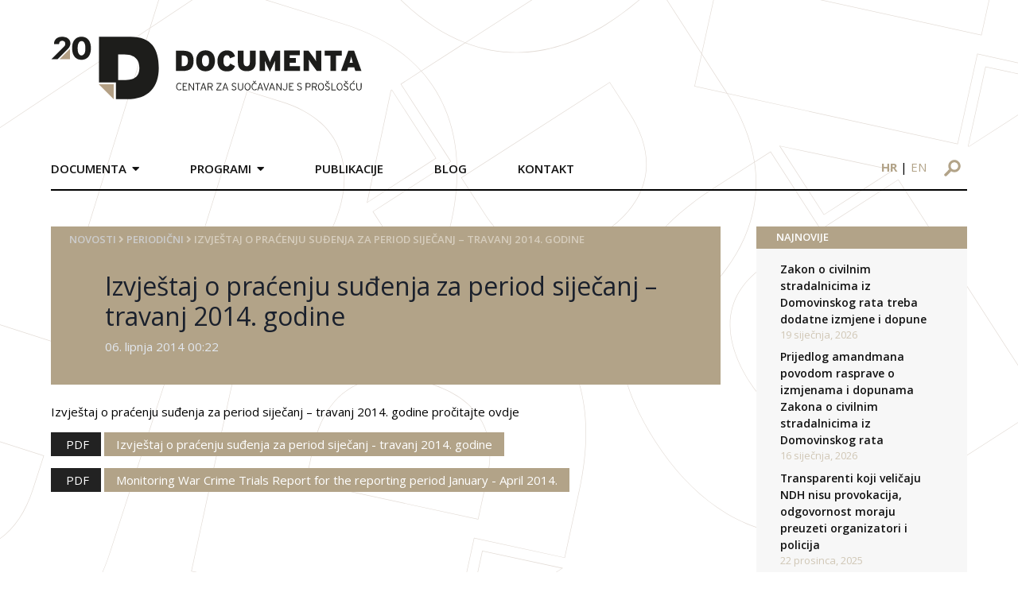

--- FILE ---
content_type: text/html; charset=UTF-8
request_url: https://documenta.hr/novosti/izvjestaj-o-pracenju-sudenja-za-period-sijecanj-travanj-2014-godine/
body_size: 29195
content:
<!DOCTYPE html>
<html>

<head>
  <meta charset="UTF-8">
  <meta name="viewport" content="width=device-width, initial-scale=1">
  <!-- <title>Documenta</title> -->
  <link rel="icon" type="image/png" href="https://documenta.hr/wp-content/themes/devexus/assets/images/favicon.png" />

  <!--<link rel="stylesheet" href="https://maxcdn.icons8.com/fonts/line-awesome/1.1/css/line-awesome-font-awesome.min.css">-->

  <!-- <link rel="stylesheet" type="text/css" href="https://documenta.hr/wp-content/themes/devexus/react/public/dist/styles.css" /> -->

  <title>Izvještaj o praćenju suđenja za period siječanj &#8211; travanj 2014. godine &#8211; Documenta</title>
<link rel="alternate" hreflang="hr" href="https://documenta.hr/novosti/izvjestaj-o-pracenju-sudenja-za-period-sijecanj-travanj-2014-godine/" />
<link rel="alternate" hreflang="en" href="https://documenta.hr/en/novosti/monitoring-war-crime-trials-report-for-the-reporting-period-january-april-2014/" />
<link rel="alternate" hreflang="x-default" href="https://documenta.hr/novosti/izvjestaj-o-pracenju-sudenja-za-period-sijecanj-travanj-2014-godine/" />
<link rel='dns-prefetch' href='//www.google.com' />
<link rel='dns-prefetch' href='//www.googletagmanager.com' />
<link rel='dns-prefetch' href='//unpkg.com' />
<link rel='dns-prefetch' href='//s.w.org' />
<link rel='stylesheet' id='wp-block-library-css'  href='https://documenta.hr/wp-includes/css/dist/block-library/style.min.css?ver=5.5.17' type='text/css' media='all' />
<link rel='stylesheet' id='contact-form-7-css'  href='https://documenta.hr/wp-content/plugins/contact-form-7/includes/css/styles.css?ver=5.4.1' type='text/css' media='all' />
<link rel='stylesheet' id='wpml-legacy-horizontal-list-0-css'  href='https://documenta.hr/wp-content/plugins/sitepress-multilingual-cms/templates/language-switchers/legacy-list-horizontal/style.min.css?ver=1' type='text/css' media='all' />
<link rel='stylesheet' id='tailwind-css'  href='https://unpkg.com/tailwindcss@1.9.6/dist/tailwind.min.css' type='text/css' media='all' />
<link rel='stylesheet' id='stylesheet-css'  href='https://documenta.hr/wp-content/themes/devexus/style.css' type='text/css' media='all' />
<link rel='stylesheet' id='magnificPopup-css'  href='https://documenta.hr/wp-content/themes/devexus/assets/css/magnific-popup.css?ver=1.0' type='text/css' media='all' />
<script type='text/javascript' src='https://documenta.hr/wp-includes/js/jquery/jquery.js?ver=1.12.4-wp' id='jquery-core-js'></script>

<!-- Google tag (gtag.js) snippet added by Site Kit -->
<!-- Google Analytics snippet added by Site Kit -->
<script type='text/javascript' src='https://www.googletagmanager.com/gtag/js?id=GT-NM2D4WBS' id='google_gtagjs-js' async></script>
<script type='text/javascript' id='google_gtagjs-js-after'>
window.dataLayer = window.dataLayer || [];function gtag(){dataLayer.push(arguments);}
gtag("set","linker",{"domains":["documenta.hr"]});
gtag("js", new Date());
gtag("set", "developer_id.dZTNiMT", true);
gtag("config", "GT-NM2D4WBS");
 window._googlesitekit = window._googlesitekit || {}; window._googlesitekit.throttledEvents = []; window._googlesitekit.gtagEvent = (name, data) => { var key = JSON.stringify( { name, data } ); if ( !! window._googlesitekit.throttledEvents[ key ] ) { return; } window._googlesitekit.throttledEvents[ key ] = true; setTimeout( () => { delete window._googlesitekit.throttledEvents[ key ]; }, 5 ); gtag( "event", name, { ...data, event_source: "site-kit" } ); }; 
</script>
<link rel="https://api.w.org/" href="https://documenta.hr/wp-json/" /><link rel="alternate" type="application/json" href="https://documenta.hr/wp-json/wp/v2/posts/22891" /><link rel='prev' title='Zločin u Gruborima / Objava presude' href='https://documenta.hr/novosti/zlocin-u-gruborima-objava-presude/' />
<link rel='next' title='Oslobađajuća presuda za zločin u Gruborima / Priopćenje' href='https://documenta.hr/novosti/oslobadajuca-presuda-za-zlocin-u-gruborima-priopcenje/' />
<link rel="canonical" href="https://documenta.hr/novosti/izvjestaj-o-pracenju-sudenja-za-period-sijecanj-travanj-2014-godine/" />
<link rel='shortlink' href='https://documenta.hr/?p=22891' />
<link rel="alternate" type="application/json+oembed" href="https://documenta.hr/wp-json/oembed/1.0/embed?url=https%3A%2F%2Fdocumenta.hr%2Fnovosti%2Fizvjestaj-o-pracenju-sudenja-za-period-sijecanj-travanj-2014-godine%2F" />
<link rel="alternate" type="text/xml+oembed" href="https://documenta.hr/wp-json/oembed/1.0/embed?url=https%3A%2F%2Fdocumenta.hr%2Fnovosti%2Fizvjestaj-o-pracenju-sudenja-za-period-sijecanj-travanj-2014-godine%2F&#038;format=xml" />
<meta name="generator" content="WPML ver:4.7.0 stt:22,1;" />
<meta name="generator" content="Site Kit by Google 1.170.0" /><link rel="icon" href="https://documenta.hr/wp-content/uploads/2020/09/favicon-1.ico" sizes="32x32" />
<link rel="icon" href="https://documenta.hr/wp-content/uploads/2020/09/favicon-1.ico" sizes="192x192" />
<link rel="apple-touch-icon" href="https://documenta.hr/wp-content/uploads/2020/09/favicon-1.ico" />
<meta name="msapplication-TileImage" content="https://documenta.hr/wp-content/uploads/2020/09/favicon-1.ico" />

<!-- START - Open Graph and Twitter Card Tags 3.3.4 -->
 <!-- Facebook Open Graph -->
  <meta property="og:locale" content="hr_HR"/>
  <meta property="og:site_name" content="Documenta"/>
  <meta property="og:title" content="Izvještaj o praćenju suđenja za period siječanj - travanj 2014. godine"/>
  <meta property="og:url" content="https://documenta.hr/novosti/izvjestaj-o-pracenju-sudenja-za-period-sijecanj-travanj-2014-godine/"/>
  <meta property="og:type" content="article"/>
  <meta property="og:description" content="Izvje&scaron;taj o praćenju suđenja za period siječanj - travanj 2014. godine pročitajte ovdje"/>
  <meta property="article:published_time" content="2014-06-06T00:22:34+00:00"/>
  <meta property="article:modified_time" content="2014-06-06T00:22:34+00:00" />
  <meta property="og:updated_time" content="2014-06-06T00:22:34+00:00" />
  <meta property="article:section" content="Periodični"/>
 <!-- Google+ / Schema.org -->
  <meta itemprop="name" content="Izvještaj o praćenju suđenja za period siječanj - travanj 2014. godine"/>
  <meta itemprop="headline" content="Izvještaj o praćenju suđenja za period siječanj - travanj 2014. godine"/>
  <meta itemprop="description" content="Izvje&scaron;taj o praćenju suđenja za period siječanj - travanj 2014. godine pročitajte ovdje"/>
  <meta itemprop="datePublished" content="2014-06-06"/>
  <meta itemprop="dateModified" content="2014-06-06T00:22:34+00:00" />
  <meta itemprop="author" content="nikolam"/>
  <!--<meta itemprop="publisher" content="Documenta"/>--> <!-- To solve: The attribute publisher.itemtype has an invalid value -->
 <!-- Twitter Cards -->
  <meta name="twitter:title" content="Izvještaj o praćenju suđenja za period siječanj - travanj 2014. godine"/>
  <meta name="twitter:url" content="https://documenta.hr/novosti/izvjestaj-o-pracenju-sudenja-za-period-sijecanj-travanj-2014-godine/"/>
  <meta name="twitter:description" content="Izvje&scaron;taj o praćenju suđenja za period siječanj - travanj 2014. godine pročitajte ovdje"/>
  <meta name="twitter:card" content="summary_large_image"/>
 <!-- SEO -->
 <!-- Misc. tags -->
 <!-- is_singular -->
<!-- END - Open Graph and Twitter Card Tags 3.3.4 -->
	

  	<!-- Global site tag (gtag.js) - Google Analytics -->
    <script async src="https://www.googletagmanager.com/gtag/js?id=UA-179227231-1"></script>
    <script>
    window.dataLayer = window.dataLayer || [];
    function gtag(){dataLayer.push(arguments);}
    gtag('js', new Date());

    gtag('config', 'UA-179227231-1');
    </script>

</head>
    <div id="bg-overlay"><img src="https://documenta.hr/wp-content/themes/devexus/assets/images/BG.svg" /></div>

    <header id="main" class="container mx-auto flex md:block">
        <div class="logo py-8 pr-8 md:p-8 w-8/12 md:w-full md:px-0 md:py-12">
            <a href="https://documenta.hr">
                <img src="https://documenta.hr/wp-content/themes/devexus/assets/images/logo-20-documenta.svg" height="81px" width="391px" />
            </a>
        </div>
        <div class="md:flex w-4/12 md:w-full">
            <nav class="main md:mt-4 md:-mx-8 font-semibold uppercase hidden md:block md:w-9/12">
                <div class="menu-main-container"><ul id="menu-main" class="main clearfix"><li id="menu-item-42" class="menu-item menu-item-type-custom menu-item-object-custom menu-item-has-children menu-item-42"><a>Documenta</a>
<ul class="sub-menu">
	<li id="menu-item-43" class="menu-item menu-item-type-post_type menu-item-object-page menu-item-43"><a href="https://documenta.hr/o-nama/">O nama</a></li>
	<li id="menu-item-2865" class="menu-item menu-item-type-custom menu-item-object-custom menu-item-2865"><a href="https://documenta.hr/misija-i-vizija/">Misija i vizija</a></li>
	<li id="menu-item-2866" class="menu-item menu-item-type-custom menu-item-object-custom menu-item-2866"><a href="https://documenta.hr/program-documente-centra-za-suocavanje-sa-prosloscu/">Program</a></li>
	<li id="menu-item-97" class="menu-item menu-item-type-post_type menu-item-object-page menu-item-97"><a href="https://documenta.hr/struktura-organizacije/">Struktura organizacije</a></li>
	<li id="menu-item-96" class="menu-item menu-item-type-post_type menu-item-object-page menu-item-96"><a href="https://documenta.hr/statut/">Statut</a></li>
	<li id="menu-item-2867" class="menu-item menu-item-type-custom menu-item-object-custom menu-item-2867"><a href="https://documenta.hr/zastita-osobnih-podataka/">Zaštita osobnih podataka</a></li>
	<li id="menu-item-98" class="menu-item menu-item-type-post_type menu-item-object-page menu-item-98"><a href="https://documenta.hr/godisnji-izvjestaji/">Godišnji izvještaji</a></li>
	<li id="menu-item-2868" class="menu-item menu-item-type-custom menu-item-object-custom menu-item-2868"><a href="https://documenta.hr/donatori/">Donatori</a></li>
	<li id="menu-item-2869" class="menu-item menu-item-type-custom menu-item-object-custom menu-item-2869"><a href="https://documenta.hr/documenta-u-medijima/">Documenta u medijima</a></li>
	<li id="menu-item-2870" class="menu-item menu-item-type-custom menu-item-object-custom menu-item-2870"><a href="https://documenta.hr/volontiranje-i-staziranje/">Volontiranje i stažiranje</a></li>
	<li id="menu-item-2871" class="menu-item menu-item-type-custom menu-item-object-custom menu-item-2871"><a href="https://documenta.hr/faq/">FAQ</a></li>
</ul>
</li>
<li id="menu-item-13" class="menu-item menu-item-type-custom menu-item-object-custom menu-item-has-children menu-item-13"><a>Programi</a>
<ul class="sub-menu">
	<li id="menu-item-49" class="menu-item menu-item-type-custom menu-item-object-custom menu-item-has-children menu-item-49"><a href="https://documenta.hr/javni-dialog-i-javne-politike/">Javni dijalog i javne politike</a>
	<ul class="sub-menu">
		<li id="menu-item-67" class="menu-item menu-item-type-custom menu-item-object-custom menu-item-67"><a href="https://documenta.hr/suocavanje-s-prosloscu/">Suočavanje s prošlošću</a></li>
		<li id="menu-item-68" class="menu-item menu-item-type-custom menu-item-object-custom menu-item-68"><a href="https://documenta.hr/koalicija-za-regionalnu-komisiju/">Koalicija za regionalnu komisiju</a></li>
		<li id="menu-item-69" class="menu-item menu-item-type-custom menu-item-object-custom menu-item-69"><a href="https://documenta.hr/kultura-sjecanja/">Kultura sjećanja</a></li>
		<li id="menu-item-70" class="menu-item menu-item-type-custom menu-item-object-custom menu-item-70"><a href="https://documenta.hr/nastava-povijesti/">Nastava povijesti</a></li>
		<li id="menu-item-71" class="menu-item menu-item-type-custom menu-item-object-custom menu-item-71"><a href="https://documenta.hr/reparacije/">Reparacije</a></li>
		<li id="menu-item-27060" class="menu-item menu-item-type-post_type menu-item-object-page menu-item-27060"><a href="https://documenta.hr/pravda-za-zrtve/">Pravda za žrtve</a></li>
		<li id="menu-item-27874" class="menu-item menu-item-type-post_type menu-item-object-page menu-item-has-children menu-item-27874"><a href="https://documenta.hr/mjesta-stradanja-i-otpora-u-drugom-svjetskom-ratu/">Mjesta stradanja i otpora u Drugom svjetskom ratu</a>
		<ul class="sub-menu">
			<li id="menu-item-28003" class="menu-item menu-item-type-post_type menu-item-object-page menu-item-28003"><a href="https://documenta.hr/zagreb-u-drugom-svjetskom-ratu/">Zagreb u Drugom svjetskom ratu</a></li>
		</ul>
</li>
	</ul>
</li>
	<li id="menu-item-62" class="menu-item menu-item-type-custom menu-item-object-custom menu-item-has-children menu-item-62"><a href="https://documenta.hr/dokumentiranje/">Dokumentiranje</a>
	<ul class="sub-menu">
		<li id="menu-item-64" class="menu-item menu-item-type-custom menu-item-object-custom menu-item-64"><a href="https://documenta.hr/dokumentiranje-ljudskih-gubitaka/">Dokumentiranje ljudskih gubitaka u Hrvatskoj 1991 &#8211; 1995</a></li>
		<li id="menu-item-65" class="menu-item menu-item-type-custom menu-item-object-custom menu-item-65"><a href="https://documenta.hr/snimanje-osobnih-sjecanja-na-rat-metodom-usmene-povijesti/">Snimanje osobnih sjećanja na rat metodom usmene povijesti</a></li>
		<li id="menu-item-66" class="menu-item menu-item-type-custom menu-item-object-custom menu-item-66"><a href="https://documenta.hr/dokumentiranje-rada-organizacija-za-ljudska-prava/">Dokumentiranje rada organizacija za ljudska prava</a></li>
	</ul>
</li>
	<li id="menu-item-63" class="menu-item menu-item-type-custom menu-item-object-custom menu-item-has-children menu-item-63"><a href="https://documenta.hr/unaprijedenje-sudskih-standarada-i-praksi/">Unaprjeđenje sudskih standarda i praksi</a>
	<ul class="sub-menu">
		<li id="menu-item-72" class="menu-item menu-item-type-custom menu-item-object-custom menu-item-72"><a href="https://documenta.hr/pracenje-sudenja-za-ratne-zlocine/">Praćenje suđenja za ratne zločine</a></li>
		<li id="menu-item-73" class="menu-item menu-item-type-custom menu-item-object-custom menu-item-73"><a href="https://documenta.hr/pracenje-postupaka-za-naknadu-stete/">Praćenje postupaka za naknadu štete</a></li>
		<li id="menu-item-74" class="menu-item menu-item-type-custom menu-item-object-custom menu-item-74"><a href="https://documenta.hr/izvjestaji/">Izvještaji</a></li>
	</ul>
</li>
</ul>
</li>
<li id="menu-item-108" class="menu-item menu-item-type-post_type menu-item-object-page menu-item-108"><a href="https://documenta.hr/publikacije/">Publikacije</a></li>
<li id="menu-item-19795" class="menu-item menu-item-type-custom menu-item-object-custom menu-item-19795"><a href="https://documenta.hr/kategorija/blog/">Blog</a></li>
<li id="menu-item-105" class="menu-item menu-item-type-post_type menu-item-object-page menu-item-105"><a href="https://documenta.hr/kontakt/">Kontakt</a></li>
</ul></div>            </nav>
            <div class="md:w-3/12 pt-4 md:pt-6 md:ml-16 text-right">
                <div id="language-switcher" class="text-sm md:text-base block md:inline-block md:px-4 mb-2 md:mb-0">
                    <a class="uppercase lang font-bold" href="https://documenta.hr/novosti/izvjestaj-o-pracenju-sudenja-za-period-sijecanj-travanj-2014-godine/">hr</a> | <a class="uppercase lang " href="https://documenta.hr/en/novosti/monitoring-war-crime-trials-report-for-the-reporting-period-january-april-2014/">en</a>                </div>
                <form id="search-form" method="GET" action="https://documenta.hr" class="inline-block mr-2 md:mr-0">
                    <input type="text" placeholder="Pretražite..." id="search" name="s" />
                    <div class="img-wr">
                        <img src="https://documenta.hr/wp-content/themes/devexus/assets/images/search-icon.svg" class="block" />
                    </div>
                </form>

                <div id="trigger-mobile" class="inline-block md:hidden px-2" >
                    <span></span>
                    <span></span>
                    <span></span>
                </div>
            </div>
        </div>
        <div class="border-b-2 border-black"> </div>
    </header>

<main id="content" class="container mx-auto mt-12 mb-24">
    <div class="md:flex">
        <div class="md:w-9/12 md:pr-6">
            <header class="page-header bg-primary p-6 pt-2 pb-10">
    <div id="breadcrumbs" class="font-semibold uppercase text-sm" style="color: #d6cdbd" >
    <a href="https://documenta.hr/">Novosti</a> <i class="fas fa-angle-right"></i> <a href="https://documenta.hr/kategorija/periodicni/" rel="category tag">Periodični</a> <i class="fas fa-angle-right"></i> <span class="bc-last">Izvještaj o praćenju suđenja za period siječanj &#8211; travanj 2014. godine</span></div>

    <h1 class="text-gray-900 md:pl-12 mt-8 mb-2">Izvještaj o praćenju suđenja za period siječanj &#8211; travanj 2014. godine</h1>
    
            <div class="md:pl-12 text-gray-300">
            06. lipnja 2014 00:22        </div>    
</header>
            <div class="inner-content mt-6" >
                <p>Izvje&scaron;taj o praćenju suđenja za period siječanj &#8211; travanj 2014. godine pročitajte ovdje</p>
            </div>
            
            
        <div class="doc-link mt-4">
            <a href="https://documenta.hr/wp-content/uploads/2020/10/izvjestaj-sijecanj-travanj-2014.pdf" target="_blank">
                <span><i class="fa fa-file-pdf-o"></i> PDF</span>
                <span>Izvještaj o praćenju suđenja za period siječanj - travanj 2014. godine</span>
            </a>
        </div>
        <div class="doc-link mt-4">
            <a href="https://documenta.hr/wp-content/uploads/2020/10/Quaterly-Report-Jan-Apr-2014.pdf" target="_blank">
                <span><i class="fa fa-file-pdf-o"></i> PDF</span>
                <span>Monitoring War Crime Trials Report for the reporting period January - April 2014.</span>
            </a>
        </div>           
        </div>
        <div class="md:w-3/12 md:pl-6">
            
		<div id="recent-posts-2" class="mb-8 widget-container widget_recent_entries">
		<h3 class="widget-title bg-primary text-uppercase">NAJNOVIJE</h3>
		<ul>
											<li>
					<a href="https://documenta.hr/novosti/zakon-o-civilnim-stradalnicima-iz-domovinskog-rata-treba-dodatne-izmjene-i-dopune/">Zakon o civilnim stradalnicima iz Domovinskog rata treba dodatne izmjene i dopune</a>
											<span class="post-date">19 siječnja, 2026</span>
									</li>
											<li>
					<a href="https://documenta.hr/novosti/prijedlog-amandmana-povodom-rasprave-o-izmjenama-i-dopunama-zakona-o-civilnim-stradalnicima-iz-domovinskog-rata/">Prijedlog amandmana povodom rasprave o izmjenama i dopunama Zakona o civilnim stradalnicima iz Domovinskog rata</a>
											<span class="post-date">16 siječnja, 2026</span>
									</li>
											<li>
					<a href="https://documenta.hr/novosti/transparenti-koji-velicaju-ndh-nisu-provokacija-odgovornost-moraju-preuzeti-organizatori-i-policija/">Transparenti koji veličaju NDH nisu provokacija, odgovornost moraju preuzeti organizatori i policija</a>
											<span class="post-date">22 prosinca, 2025</span>
									</li>
											<li>
					<a href="https://documenta.hr/novosti/dani-sestara-bakovic-2025/">Dani sestara Baković 2025.</a>
											<span class="post-date">12 prosinca, 2025</span>
									</li>
					</ul>

		</div><div id="documenta_sjecanja-4" class="mb-8 widget-container documenta">        <div class="border-b border-t border-gray-300 flex py-2">
            <div class="w-1/2 border-r border-gray-300">
                <a href="https://documenta.hr/dokumentiranje-ljudskih-gubitaka/" target="_blank"><img src="https://documenta.hr/wp-content/themes/devexus/assets/images/logo-sidebar-1.png" /></a>
            </div>
            <div class="w-1/2">
                <a href="https://kulturasjecanja.documenta.hr/hr/" target="_blank"><img src="https://documenta.hr/wp-content/themes/devexus/assets/images/ks.jpg" /></a>
            </div>
        </div>
        <div class="border-b border-gray-300 flex py-2">
            <div class="w-1/2 border-r border-gray-300">
                <a href="https://licaotpora.hr/" target="_blank"><img src="https://documenta.hr/wp-content/themes/devexus/assets/images/lica-otpora.jpg" /></a>
            </div>
            <div class="w-1/2 ">
                <a href="https://www.civilnezrtve.documenta.hr/" target="_blank"><img src="https://documenta.hr/wp-content/themes/devexus/assets/images/zrtve_su_predugo_cekale.jpg" /></a>
            </div>
        </div>
       <div class="border-b border-gray-300 flex py-2">
            <div class="w-1/2 border-r border-gray-300">
                <a href="http://www.osobnasjecanja.hr/" target="_blank"><img src="https://documenta.hr/wp-content/themes/devexus/assets/images/osobna_sjecanja.jpg" /></a>
            </div>
            <div class="w-1/2 ">
                <a href="http://dotrscina.hr" target="_blank"><img src="https://documenta.hr/wp-content/themes/devexus/assets/images/virtualni_muzej_dotrscina.jpg" /></a>
            </div>
        </div>
        <div class="border-b border-t-2 border-gray-300 flex py-2">
            <div class="w-1/2 border-r border-gray-300">
                <a href="https://www.kucaljudskihprava.hr" target="_blank"><img src="https://documenta.hr/wp-content/themes/devexus/assets/images/logo-sidebar-5.png" /></a>
            </div>
            <div class="w-1/2">
                <a href="https://www.recom.link" target="_blank"><img src="https://documenta.hr/wp-content/themes/devexus/assets/images/logo-sidebar-6.png" /></a>
            </div>
        </div>
        </div><div id="documenta_newsletter-2" class="mb-8 widget-container documenta">        <div class="newsletter-widget" style="background-image: url(https://documenta.hr/wp-content/themes/devexus/assets/images/sidebar-newsletter.png);">
        <!-- Begin Mailchimp Signup Form -->
        <div id="mc_embed_signup">
            <form action="https://documenta.us7.list-manage.com/subscribe/post?u=627c0d7ed1161d59cae06fce3&amp;id=f944f5599f" method="post" id="mc-embedded-subscribe-form" name="mc-embedded-subscribe-form" class="validate" target="_blank" novalidate>

                <input type="email" value="" placeholder="Upišite e-mail" name="EMAIL" class="required email" id="mce-EMAIL">
                <input type="submit" value="Pošalji" name="subscribe" id="mc-embedded-subscribe" class="">

                <div id="mce-responses" class="clear">
                    <div class="response" id="mce-error-response" style="display:none"></div>
                    <div class="response" id="mce-success-response" style="display:none"></div>
                </div>    <!-- real people should not fill this in and expect good things - do not remove this or risk form bot signups-->

                <div style="position: absolute; left: -5000px;" aria-hidden="true"><input type="text" name="b_627c0d7ed1161d59cae06fce3_f944f5599f" tabindex="-1" value=""></div>
            </form>
        </div>

        <script type='text/javascript' src='//s3.amazonaws.com/downloads.mailchimp.com/js/mc-validate.js'></script><script type='text/javascript'>(function($) {window.fnames = new Array(); window.ftypes = new Array();fnames[0]='EMAIL';ftypes[0]='email';fnames[1]='FNAME';ftypes[1]='text';fnames[2]='LNAME';ftypes[2]='text';fnames[3]='ADDRESS';ftypes[3]='address';fnames[4]='PHONE';ftypes[4]='phone';fnames[5]='BIRTHDAY';ftypes[5]='birthday';}(jQuery));var $mcj = jQuery.noConflict(true);</script>

        <!--End mc_embed_signup
            <form>
                <input type="text" placeholder="Upišite e-mail">
                <input type="submit" value="Pošalji">
            </form>-->
        </div>
        </div>        </div>
    </div>
</main>

    <footer id="main" class="border-t-2 border-secondary py-12">
        <div class="container mx-auto">
            <div class="md:flex">
                <div class="md:w-1/4 pr-8 sm:w-full">
                    <img src="https://documenta.hr/wp-content/themes/devexus/assets/images/Documenta-logo-15.svg" height="100px" width="auto" />
                </div>
                <div class="md:w-1/4 px-8 sm:w-full">
                    <p class="mb-1">Selska cesta 112c, HR-10000 Zagreb</p>
                    <p class="mb-1"><span class="text-primary font-semibold">TEL</span> +385 1 457 2398</p>
                    <p class="mb-1"><span class="text-primary font-semibold">FAX</span> +385 1 457 2399</p>
                    <p><span class="text-primary font-semibold">e-mail:</span> kontakt@documenta.hr</p>
                </div>
                <div class="md:w-1/4 px-8 sm:w-full">
                    <p>Copyright © 2019. - 2026. DOCUMENTA.<br/>
                    Sva prava pridržana.</p>
                </div>
                <div class="md:w-1/4 pl-8 sm:w-full text-center">
                    <a href="#" class="inline-block"><img class="mx-1" src="https://documenta.hr/wp-content/themes/devexus/assets/images/icon_FB.svg" /></a>
                    <a href="#" class="inline-block"><img class="mx-1" src="https://documenta.hr/wp-content/themes/devexus/assets/images/icon_Twitter.svg" /></a>
                    <a href="#" class="inline-block"><img class="mx-1" src="https://documenta.hr/wp-content/themes/devexus/assets/images/icon_YT.svg" /></a>
                    <a href="#" class="social-icon bg-primary"><i class="fab fa-instagram align-middle"></i></a>
                </div>
            </div>
        </div>
    </footer>    

    <link rel='stylesheet' id='opensans-css'  href='https://fonts.googleapis.com/css?family=Open+Sans:300,300i,400,400i,600,600i,700,700i&#038;subset=latin-ext' type='text/css' media='all' />
<link rel='stylesheet' id='fontAwsm-css'  href='https://documenta.hr/wp-content/themes/devexus/assets/css/font-awsm.css?ver=1.0' type='text/css' media='all' />
<script type='text/javascript' src='https://documenta.hr/wp-includes/js/dist/vendor/wp-polyfill.min.js?ver=7.4.4' id='wp-polyfill-js'></script>
<script type='text/javascript' id='wp-polyfill-js-after'>
( 'fetch' in window ) || document.write( '<script src="https://documenta.hr/wp-includes/js/dist/vendor/wp-polyfill-fetch.min.js?ver=3.0.0"></scr' + 'ipt>' );( document.contains ) || document.write( '<script src="https://documenta.hr/wp-includes/js/dist/vendor/wp-polyfill-node-contains.min.js?ver=3.42.0"></scr' + 'ipt>' );( window.DOMRect ) || document.write( '<script src="https://documenta.hr/wp-includes/js/dist/vendor/wp-polyfill-dom-rect.min.js?ver=3.42.0"></scr' + 'ipt>' );( window.URL && window.URL.prototype && window.URLSearchParams ) || document.write( '<script src="https://documenta.hr/wp-includes/js/dist/vendor/wp-polyfill-url.min.js?ver=3.6.4"></scr' + 'ipt>' );( window.FormData && window.FormData.prototype.keys ) || document.write( '<script src="https://documenta.hr/wp-includes/js/dist/vendor/wp-polyfill-formdata.min.js?ver=3.0.12"></scr' + 'ipt>' );( Element.prototype.matches && Element.prototype.closest ) || document.write( '<script src="https://documenta.hr/wp-includes/js/dist/vendor/wp-polyfill-element-closest.min.js?ver=2.0.2"></scr' + 'ipt>' );
</script>
<script type='text/javascript' id='contact-form-7-js-extra'>
/* <![CDATA[ */
var wpcf7 = {"api":{"root":"https:\/\/documenta.hr\/wp-json\/","namespace":"contact-form-7\/v1"}};
/* ]]> */
</script>
<script type='text/javascript' src='https://documenta.hr/wp-content/plugins/contact-form-7/includes/js/index.js?ver=5.4.1' id='contact-form-7-js'></script>
<script type='text/javascript' src='https://documenta.hr/wp-content/themes/devexus/assets/js/vendor/jquery.magnific-popup.min.js?ver=1.0' id='magnificPopup-js'></script>
<script type='text/javascript' id='main.js-js-extra'>
/* <![CDATA[ */
var dx = {"ajax_url":"https:\/\/documenta.hr\/wp-admin\/admin-ajax.php?wpml_lang=hr"};
/* ]]> */
</script>
<script type='text/javascript' src='https://documenta.hr/wp-content/themes/devexus/assets/js/main.js?ver=1.0' id='main.js-js'></script>
<script type='text/javascript' src='https://www.google.com/recaptcha/api.js?render=6LfJpiUaAAAAANz_7mNlV_kxMKMO_IQYvClVmAlx&#038;ver=3.0' id='google-recaptcha-js'></script>
<script type='text/javascript' id='wpcf7-recaptcha-js-extra'>
/* <![CDATA[ */
var wpcf7_recaptcha = {"sitekey":"6LfJpiUaAAAAANz_7mNlV_kxMKMO_IQYvClVmAlx","actions":{"homepage":"homepage","contactform":"contactform"}};
/* ]]> */
</script>
<script type='text/javascript' src='https://documenta.hr/wp-content/plugins/contact-form-7/modules/recaptcha/index.js?ver=5.4.1' id='wpcf7-recaptcha-js'></script>
<script type='text/javascript' src='https://documenta.hr/wp-content/plugins/google-site-kit/dist/assets/js/googlesitekit-events-provider-contact-form-7-40476021fb6e59177033.js' id='googlesitekit-events-provider-contact-form-7-js' defer></script>
<script type='text/javascript' src='https://documenta.hr/wp-includes/js/wp-embed.min.js?ver=5.5.17' id='wp-embed-js'></script>
</body>

</html>


--- FILE ---
content_type: text/html; charset=utf-8
request_url: https://www.google.com/recaptcha/api2/anchor?ar=1&k=6LfJpiUaAAAAANz_7mNlV_kxMKMO_IQYvClVmAlx&co=aHR0cHM6Ly9kb2N1bWVudGEuaHI6NDQz&hl=en&v=PoyoqOPhxBO7pBk68S4YbpHZ&size=invisible&anchor-ms=20000&execute-ms=30000&cb=eek7qbcoyvry
body_size: 48656
content:
<!DOCTYPE HTML><html dir="ltr" lang="en"><head><meta http-equiv="Content-Type" content="text/html; charset=UTF-8">
<meta http-equiv="X-UA-Compatible" content="IE=edge">
<title>reCAPTCHA</title>
<style type="text/css">
/* cyrillic-ext */
@font-face {
  font-family: 'Roboto';
  font-style: normal;
  font-weight: 400;
  font-stretch: 100%;
  src: url(//fonts.gstatic.com/s/roboto/v48/KFO7CnqEu92Fr1ME7kSn66aGLdTylUAMa3GUBHMdazTgWw.woff2) format('woff2');
  unicode-range: U+0460-052F, U+1C80-1C8A, U+20B4, U+2DE0-2DFF, U+A640-A69F, U+FE2E-FE2F;
}
/* cyrillic */
@font-face {
  font-family: 'Roboto';
  font-style: normal;
  font-weight: 400;
  font-stretch: 100%;
  src: url(//fonts.gstatic.com/s/roboto/v48/KFO7CnqEu92Fr1ME7kSn66aGLdTylUAMa3iUBHMdazTgWw.woff2) format('woff2');
  unicode-range: U+0301, U+0400-045F, U+0490-0491, U+04B0-04B1, U+2116;
}
/* greek-ext */
@font-face {
  font-family: 'Roboto';
  font-style: normal;
  font-weight: 400;
  font-stretch: 100%;
  src: url(//fonts.gstatic.com/s/roboto/v48/KFO7CnqEu92Fr1ME7kSn66aGLdTylUAMa3CUBHMdazTgWw.woff2) format('woff2');
  unicode-range: U+1F00-1FFF;
}
/* greek */
@font-face {
  font-family: 'Roboto';
  font-style: normal;
  font-weight: 400;
  font-stretch: 100%;
  src: url(//fonts.gstatic.com/s/roboto/v48/KFO7CnqEu92Fr1ME7kSn66aGLdTylUAMa3-UBHMdazTgWw.woff2) format('woff2');
  unicode-range: U+0370-0377, U+037A-037F, U+0384-038A, U+038C, U+038E-03A1, U+03A3-03FF;
}
/* math */
@font-face {
  font-family: 'Roboto';
  font-style: normal;
  font-weight: 400;
  font-stretch: 100%;
  src: url(//fonts.gstatic.com/s/roboto/v48/KFO7CnqEu92Fr1ME7kSn66aGLdTylUAMawCUBHMdazTgWw.woff2) format('woff2');
  unicode-range: U+0302-0303, U+0305, U+0307-0308, U+0310, U+0312, U+0315, U+031A, U+0326-0327, U+032C, U+032F-0330, U+0332-0333, U+0338, U+033A, U+0346, U+034D, U+0391-03A1, U+03A3-03A9, U+03B1-03C9, U+03D1, U+03D5-03D6, U+03F0-03F1, U+03F4-03F5, U+2016-2017, U+2034-2038, U+203C, U+2040, U+2043, U+2047, U+2050, U+2057, U+205F, U+2070-2071, U+2074-208E, U+2090-209C, U+20D0-20DC, U+20E1, U+20E5-20EF, U+2100-2112, U+2114-2115, U+2117-2121, U+2123-214F, U+2190, U+2192, U+2194-21AE, U+21B0-21E5, U+21F1-21F2, U+21F4-2211, U+2213-2214, U+2216-22FF, U+2308-230B, U+2310, U+2319, U+231C-2321, U+2336-237A, U+237C, U+2395, U+239B-23B7, U+23D0, U+23DC-23E1, U+2474-2475, U+25AF, U+25B3, U+25B7, U+25BD, U+25C1, U+25CA, U+25CC, U+25FB, U+266D-266F, U+27C0-27FF, U+2900-2AFF, U+2B0E-2B11, U+2B30-2B4C, U+2BFE, U+3030, U+FF5B, U+FF5D, U+1D400-1D7FF, U+1EE00-1EEFF;
}
/* symbols */
@font-face {
  font-family: 'Roboto';
  font-style: normal;
  font-weight: 400;
  font-stretch: 100%;
  src: url(//fonts.gstatic.com/s/roboto/v48/KFO7CnqEu92Fr1ME7kSn66aGLdTylUAMaxKUBHMdazTgWw.woff2) format('woff2');
  unicode-range: U+0001-000C, U+000E-001F, U+007F-009F, U+20DD-20E0, U+20E2-20E4, U+2150-218F, U+2190, U+2192, U+2194-2199, U+21AF, U+21E6-21F0, U+21F3, U+2218-2219, U+2299, U+22C4-22C6, U+2300-243F, U+2440-244A, U+2460-24FF, U+25A0-27BF, U+2800-28FF, U+2921-2922, U+2981, U+29BF, U+29EB, U+2B00-2BFF, U+4DC0-4DFF, U+FFF9-FFFB, U+10140-1018E, U+10190-1019C, U+101A0, U+101D0-101FD, U+102E0-102FB, U+10E60-10E7E, U+1D2C0-1D2D3, U+1D2E0-1D37F, U+1F000-1F0FF, U+1F100-1F1AD, U+1F1E6-1F1FF, U+1F30D-1F30F, U+1F315, U+1F31C, U+1F31E, U+1F320-1F32C, U+1F336, U+1F378, U+1F37D, U+1F382, U+1F393-1F39F, U+1F3A7-1F3A8, U+1F3AC-1F3AF, U+1F3C2, U+1F3C4-1F3C6, U+1F3CA-1F3CE, U+1F3D4-1F3E0, U+1F3ED, U+1F3F1-1F3F3, U+1F3F5-1F3F7, U+1F408, U+1F415, U+1F41F, U+1F426, U+1F43F, U+1F441-1F442, U+1F444, U+1F446-1F449, U+1F44C-1F44E, U+1F453, U+1F46A, U+1F47D, U+1F4A3, U+1F4B0, U+1F4B3, U+1F4B9, U+1F4BB, U+1F4BF, U+1F4C8-1F4CB, U+1F4D6, U+1F4DA, U+1F4DF, U+1F4E3-1F4E6, U+1F4EA-1F4ED, U+1F4F7, U+1F4F9-1F4FB, U+1F4FD-1F4FE, U+1F503, U+1F507-1F50B, U+1F50D, U+1F512-1F513, U+1F53E-1F54A, U+1F54F-1F5FA, U+1F610, U+1F650-1F67F, U+1F687, U+1F68D, U+1F691, U+1F694, U+1F698, U+1F6AD, U+1F6B2, U+1F6B9-1F6BA, U+1F6BC, U+1F6C6-1F6CF, U+1F6D3-1F6D7, U+1F6E0-1F6EA, U+1F6F0-1F6F3, U+1F6F7-1F6FC, U+1F700-1F7FF, U+1F800-1F80B, U+1F810-1F847, U+1F850-1F859, U+1F860-1F887, U+1F890-1F8AD, U+1F8B0-1F8BB, U+1F8C0-1F8C1, U+1F900-1F90B, U+1F93B, U+1F946, U+1F984, U+1F996, U+1F9E9, U+1FA00-1FA6F, U+1FA70-1FA7C, U+1FA80-1FA89, U+1FA8F-1FAC6, U+1FACE-1FADC, U+1FADF-1FAE9, U+1FAF0-1FAF8, U+1FB00-1FBFF;
}
/* vietnamese */
@font-face {
  font-family: 'Roboto';
  font-style: normal;
  font-weight: 400;
  font-stretch: 100%;
  src: url(//fonts.gstatic.com/s/roboto/v48/KFO7CnqEu92Fr1ME7kSn66aGLdTylUAMa3OUBHMdazTgWw.woff2) format('woff2');
  unicode-range: U+0102-0103, U+0110-0111, U+0128-0129, U+0168-0169, U+01A0-01A1, U+01AF-01B0, U+0300-0301, U+0303-0304, U+0308-0309, U+0323, U+0329, U+1EA0-1EF9, U+20AB;
}
/* latin-ext */
@font-face {
  font-family: 'Roboto';
  font-style: normal;
  font-weight: 400;
  font-stretch: 100%;
  src: url(//fonts.gstatic.com/s/roboto/v48/KFO7CnqEu92Fr1ME7kSn66aGLdTylUAMa3KUBHMdazTgWw.woff2) format('woff2');
  unicode-range: U+0100-02BA, U+02BD-02C5, U+02C7-02CC, U+02CE-02D7, U+02DD-02FF, U+0304, U+0308, U+0329, U+1D00-1DBF, U+1E00-1E9F, U+1EF2-1EFF, U+2020, U+20A0-20AB, U+20AD-20C0, U+2113, U+2C60-2C7F, U+A720-A7FF;
}
/* latin */
@font-face {
  font-family: 'Roboto';
  font-style: normal;
  font-weight: 400;
  font-stretch: 100%;
  src: url(//fonts.gstatic.com/s/roboto/v48/KFO7CnqEu92Fr1ME7kSn66aGLdTylUAMa3yUBHMdazQ.woff2) format('woff2');
  unicode-range: U+0000-00FF, U+0131, U+0152-0153, U+02BB-02BC, U+02C6, U+02DA, U+02DC, U+0304, U+0308, U+0329, U+2000-206F, U+20AC, U+2122, U+2191, U+2193, U+2212, U+2215, U+FEFF, U+FFFD;
}
/* cyrillic-ext */
@font-face {
  font-family: 'Roboto';
  font-style: normal;
  font-weight: 500;
  font-stretch: 100%;
  src: url(//fonts.gstatic.com/s/roboto/v48/KFO7CnqEu92Fr1ME7kSn66aGLdTylUAMa3GUBHMdazTgWw.woff2) format('woff2');
  unicode-range: U+0460-052F, U+1C80-1C8A, U+20B4, U+2DE0-2DFF, U+A640-A69F, U+FE2E-FE2F;
}
/* cyrillic */
@font-face {
  font-family: 'Roboto';
  font-style: normal;
  font-weight: 500;
  font-stretch: 100%;
  src: url(//fonts.gstatic.com/s/roboto/v48/KFO7CnqEu92Fr1ME7kSn66aGLdTylUAMa3iUBHMdazTgWw.woff2) format('woff2');
  unicode-range: U+0301, U+0400-045F, U+0490-0491, U+04B0-04B1, U+2116;
}
/* greek-ext */
@font-face {
  font-family: 'Roboto';
  font-style: normal;
  font-weight: 500;
  font-stretch: 100%;
  src: url(//fonts.gstatic.com/s/roboto/v48/KFO7CnqEu92Fr1ME7kSn66aGLdTylUAMa3CUBHMdazTgWw.woff2) format('woff2');
  unicode-range: U+1F00-1FFF;
}
/* greek */
@font-face {
  font-family: 'Roboto';
  font-style: normal;
  font-weight: 500;
  font-stretch: 100%;
  src: url(//fonts.gstatic.com/s/roboto/v48/KFO7CnqEu92Fr1ME7kSn66aGLdTylUAMa3-UBHMdazTgWw.woff2) format('woff2');
  unicode-range: U+0370-0377, U+037A-037F, U+0384-038A, U+038C, U+038E-03A1, U+03A3-03FF;
}
/* math */
@font-face {
  font-family: 'Roboto';
  font-style: normal;
  font-weight: 500;
  font-stretch: 100%;
  src: url(//fonts.gstatic.com/s/roboto/v48/KFO7CnqEu92Fr1ME7kSn66aGLdTylUAMawCUBHMdazTgWw.woff2) format('woff2');
  unicode-range: U+0302-0303, U+0305, U+0307-0308, U+0310, U+0312, U+0315, U+031A, U+0326-0327, U+032C, U+032F-0330, U+0332-0333, U+0338, U+033A, U+0346, U+034D, U+0391-03A1, U+03A3-03A9, U+03B1-03C9, U+03D1, U+03D5-03D6, U+03F0-03F1, U+03F4-03F5, U+2016-2017, U+2034-2038, U+203C, U+2040, U+2043, U+2047, U+2050, U+2057, U+205F, U+2070-2071, U+2074-208E, U+2090-209C, U+20D0-20DC, U+20E1, U+20E5-20EF, U+2100-2112, U+2114-2115, U+2117-2121, U+2123-214F, U+2190, U+2192, U+2194-21AE, U+21B0-21E5, U+21F1-21F2, U+21F4-2211, U+2213-2214, U+2216-22FF, U+2308-230B, U+2310, U+2319, U+231C-2321, U+2336-237A, U+237C, U+2395, U+239B-23B7, U+23D0, U+23DC-23E1, U+2474-2475, U+25AF, U+25B3, U+25B7, U+25BD, U+25C1, U+25CA, U+25CC, U+25FB, U+266D-266F, U+27C0-27FF, U+2900-2AFF, U+2B0E-2B11, U+2B30-2B4C, U+2BFE, U+3030, U+FF5B, U+FF5D, U+1D400-1D7FF, U+1EE00-1EEFF;
}
/* symbols */
@font-face {
  font-family: 'Roboto';
  font-style: normal;
  font-weight: 500;
  font-stretch: 100%;
  src: url(//fonts.gstatic.com/s/roboto/v48/KFO7CnqEu92Fr1ME7kSn66aGLdTylUAMaxKUBHMdazTgWw.woff2) format('woff2');
  unicode-range: U+0001-000C, U+000E-001F, U+007F-009F, U+20DD-20E0, U+20E2-20E4, U+2150-218F, U+2190, U+2192, U+2194-2199, U+21AF, U+21E6-21F0, U+21F3, U+2218-2219, U+2299, U+22C4-22C6, U+2300-243F, U+2440-244A, U+2460-24FF, U+25A0-27BF, U+2800-28FF, U+2921-2922, U+2981, U+29BF, U+29EB, U+2B00-2BFF, U+4DC0-4DFF, U+FFF9-FFFB, U+10140-1018E, U+10190-1019C, U+101A0, U+101D0-101FD, U+102E0-102FB, U+10E60-10E7E, U+1D2C0-1D2D3, U+1D2E0-1D37F, U+1F000-1F0FF, U+1F100-1F1AD, U+1F1E6-1F1FF, U+1F30D-1F30F, U+1F315, U+1F31C, U+1F31E, U+1F320-1F32C, U+1F336, U+1F378, U+1F37D, U+1F382, U+1F393-1F39F, U+1F3A7-1F3A8, U+1F3AC-1F3AF, U+1F3C2, U+1F3C4-1F3C6, U+1F3CA-1F3CE, U+1F3D4-1F3E0, U+1F3ED, U+1F3F1-1F3F3, U+1F3F5-1F3F7, U+1F408, U+1F415, U+1F41F, U+1F426, U+1F43F, U+1F441-1F442, U+1F444, U+1F446-1F449, U+1F44C-1F44E, U+1F453, U+1F46A, U+1F47D, U+1F4A3, U+1F4B0, U+1F4B3, U+1F4B9, U+1F4BB, U+1F4BF, U+1F4C8-1F4CB, U+1F4D6, U+1F4DA, U+1F4DF, U+1F4E3-1F4E6, U+1F4EA-1F4ED, U+1F4F7, U+1F4F9-1F4FB, U+1F4FD-1F4FE, U+1F503, U+1F507-1F50B, U+1F50D, U+1F512-1F513, U+1F53E-1F54A, U+1F54F-1F5FA, U+1F610, U+1F650-1F67F, U+1F687, U+1F68D, U+1F691, U+1F694, U+1F698, U+1F6AD, U+1F6B2, U+1F6B9-1F6BA, U+1F6BC, U+1F6C6-1F6CF, U+1F6D3-1F6D7, U+1F6E0-1F6EA, U+1F6F0-1F6F3, U+1F6F7-1F6FC, U+1F700-1F7FF, U+1F800-1F80B, U+1F810-1F847, U+1F850-1F859, U+1F860-1F887, U+1F890-1F8AD, U+1F8B0-1F8BB, U+1F8C0-1F8C1, U+1F900-1F90B, U+1F93B, U+1F946, U+1F984, U+1F996, U+1F9E9, U+1FA00-1FA6F, U+1FA70-1FA7C, U+1FA80-1FA89, U+1FA8F-1FAC6, U+1FACE-1FADC, U+1FADF-1FAE9, U+1FAF0-1FAF8, U+1FB00-1FBFF;
}
/* vietnamese */
@font-face {
  font-family: 'Roboto';
  font-style: normal;
  font-weight: 500;
  font-stretch: 100%;
  src: url(//fonts.gstatic.com/s/roboto/v48/KFO7CnqEu92Fr1ME7kSn66aGLdTylUAMa3OUBHMdazTgWw.woff2) format('woff2');
  unicode-range: U+0102-0103, U+0110-0111, U+0128-0129, U+0168-0169, U+01A0-01A1, U+01AF-01B0, U+0300-0301, U+0303-0304, U+0308-0309, U+0323, U+0329, U+1EA0-1EF9, U+20AB;
}
/* latin-ext */
@font-face {
  font-family: 'Roboto';
  font-style: normal;
  font-weight: 500;
  font-stretch: 100%;
  src: url(//fonts.gstatic.com/s/roboto/v48/KFO7CnqEu92Fr1ME7kSn66aGLdTylUAMa3KUBHMdazTgWw.woff2) format('woff2');
  unicode-range: U+0100-02BA, U+02BD-02C5, U+02C7-02CC, U+02CE-02D7, U+02DD-02FF, U+0304, U+0308, U+0329, U+1D00-1DBF, U+1E00-1E9F, U+1EF2-1EFF, U+2020, U+20A0-20AB, U+20AD-20C0, U+2113, U+2C60-2C7F, U+A720-A7FF;
}
/* latin */
@font-face {
  font-family: 'Roboto';
  font-style: normal;
  font-weight: 500;
  font-stretch: 100%;
  src: url(//fonts.gstatic.com/s/roboto/v48/KFO7CnqEu92Fr1ME7kSn66aGLdTylUAMa3yUBHMdazQ.woff2) format('woff2');
  unicode-range: U+0000-00FF, U+0131, U+0152-0153, U+02BB-02BC, U+02C6, U+02DA, U+02DC, U+0304, U+0308, U+0329, U+2000-206F, U+20AC, U+2122, U+2191, U+2193, U+2212, U+2215, U+FEFF, U+FFFD;
}
/* cyrillic-ext */
@font-face {
  font-family: 'Roboto';
  font-style: normal;
  font-weight: 900;
  font-stretch: 100%;
  src: url(//fonts.gstatic.com/s/roboto/v48/KFO7CnqEu92Fr1ME7kSn66aGLdTylUAMa3GUBHMdazTgWw.woff2) format('woff2');
  unicode-range: U+0460-052F, U+1C80-1C8A, U+20B4, U+2DE0-2DFF, U+A640-A69F, U+FE2E-FE2F;
}
/* cyrillic */
@font-face {
  font-family: 'Roboto';
  font-style: normal;
  font-weight: 900;
  font-stretch: 100%;
  src: url(//fonts.gstatic.com/s/roboto/v48/KFO7CnqEu92Fr1ME7kSn66aGLdTylUAMa3iUBHMdazTgWw.woff2) format('woff2');
  unicode-range: U+0301, U+0400-045F, U+0490-0491, U+04B0-04B1, U+2116;
}
/* greek-ext */
@font-face {
  font-family: 'Roboto';
  font-style: normal;
  font-weight: 900;
  font-stretch: 100%;
  src: url(//fonts.gstatic.com/s/roboto/v48/KFO7CnqEu92Fr1ME7kSn66aGLdTylUAMa3CUBHMdazTgWw.woff2) format('woff2');
  unicode-range: U+1F00-1FFF;
}
/* greek */
@font-face {
  font-family: 'Roboto';
  font-style: normal;
  font-weight: 900;
  font-stretch: 100%;
  src: url(//fonts.gstatic.com/s/roboto/v48/KFO7CnqEu92Fr1ME7kSn66aGLdTylUAMa3-UBHMdazTgWw.woff2) format('woff2');
  unicode-range: U+0370-0377, U+037A-037F, U+0384-038A, U+038C, U+038E-03A1, U+03A3-03FF;
}
/* math */
@font-face {
  font-family: 'Roboto';
  font-style: normal;
  font-weight: 900;
  font-stretch: 100%;
  src: url(//fonts.gstatic.com/s/roboto/v48/KFO7CnqEu92Fr1ME7kSn66aGLdTylUAMawCUBHMdazTgWw.woff2) format('woff2');
  unicode-range: U+0302-0303, U+0305, U+0307-0308, U+0310, U+0312, U+0315, U+031A, U+0326-0327, U+032C, U+032F-0330, U+0332-0333, U+0338, U+033A, U+0346, U+034D, U+0391-03A1, U+03A3-03A9, U+03B1-03C9, U+03D1, U+03D5-03D6, U+03F0-03F1, U+03F4-03F5, U+2016-2017, U+2034-2038, U+203C, U+2040, U+2043, U+2047, U+2050, U+2057, U+205F, U+2070-2071, U+2074-208E, U+2090-209C, U+20D0-20DC, U+20E1, U+20E5-20EF, U+2100-2112, U+2114-2115, U+2117-2121, U+2123-214F, U+2190, U+2192, U+2194-21AE, U+21B0-21E5, U+21F1-21F2, U+21F4-2211, U+2213-2214, U+2216-22FF, U+2308-230B, U+2310, U+2319, U+231C-2321, U+2336-237A, U+237C, U+2395, U+239B-23B7, U+23D0, U+23DC-23E1, U+2474-2475, U+25AF, U+25B3, U+25B7, U+25BD, U+25C1, U+25CA, U+25CC, U+25FB, U+266D-266F, U+27C0-27FF, U+2900-2AFF, U+2B0E-2B11, U+2B30-2B4C, U+2BFE, U+3030, U+FF5B, U+FF5D, U+1D400-1D7FF, U+1EE00-1EEFF;
}
/* symbols */
@font-face {
  font-family: 'Roboto';
  font-style: normal;
  font-weight: 900;
  font-stretch: 100%;
  src: url(//fonts.gstatic.com/s/roboto/v48/KFO7CnqEu92Fr1ME7kSn66aGLdTylUAMaxKUBHMdazTgWw.woff2) format('woff2');
  unicode-range: U+0001-000C, U+000E-001F, U+007F-009F, U+20DD-20E0, U+20E2-20E4, U+2150-218F, U+2190, U+2192, U+2194-2199, U+21AF, U+21E6-21F0, U+21F3, U+2218-2219, U+2299, U+22C4-22C6, U+2300-243F, U+2440-244A, U+2460-24FF, U+25A0-27BF, U+2800-28FF, U+2921-2922, U+2981, U+29BF, U+29EB, U+2B00-2BFF, U+4DC0-4DFF, U+FFF9-FFFB, U+10140-1018E, U+10190-1019C, U+101A0, U+101D0-101FD, U+102E0-102FB, U+10E60-10E7E, U+1D2C0-1D2D3, U+1D2E0-1D37F, U+1F000-1F0FF, U+1F100-1F1AD, U+1F1E6-1F1FF, U+1F30D-1F30F, U+1F315, U+1F31C, U+1F31E, U+1F320-1F32C, U+1F336, U+1F378, U+1F37D, U+1F382, U+1F393-1F39F, U+1F3A7-1F3A8, U+1F3AC-1F3AF, U+1F3C2, U+1F3C4-1F3C6, U+1F3CA-1F3CE, U+1F3D4-1F3E0, U+1F3ED, U+1F3F1-1F3F3, U+1F3F5-1F3F7, U+1F408, U+1F415, U+1F41F, U+1F426, U+1F43F, U+1F441-1F442, U+1F444, U+1F446-1F449, U+1F44C-1F44E, U+1F453, U+1F46A, U+1F47D, U+1F4A3, U+1F4B0, U+1F4B3, U+1F4B9, U+1F4BB, U+1F4BF, U+1F4C8-1F4CB, U+1F4D6, U+1F4DA, U+1F4DF, U+1F4E3-1F4E6, U+1F4EA-1F4ED, U+1F4F7, U+1F4F9-1F4FB, U+1F4FD-1F4FE, U+1F503, U+1F507-1F50B, U+1F50D, U+1F512-1F513, U+1F53E-1F54A, U+1F54F-1F5FA, U+1F610, U+1F650-1F67F, U+1F687, U+1F68D, U+1F691, U+1F694, U+1F698, U+1F6AD, U+1F6B2, U+1F6B9-1F6BA, U+1F6BC, U+1F6C6-1F6CF, U+1F6D3-1F6D7, U+1F6E0-1F6EA, U+1F6F0-1F6F3, U+1F6F7-1F6FC, U+1F700-1F7FF, U+1F800-1F80B, U+1F810-1F847, U+1F850-1F859, U+1F860-1F887, U+1F890-1F8AD, U+1F8B0-1F8BB, U+1F8C0-1F8C1, U+1F900-1F90B, U+1F93B, U+1F946, U+1F984, U+1F996, U+1F9E9, U+1FA00-1FA6F, U+1FA70-1FA7C, U+1FA80-1FA89, U+1FA8F-1FAC6, U+1FACE-1FADC, U+1FADF-1FAE9, U+1FAF0-1FAF8, U+1FB00-1FBFF;
}
/* vietnamese */
@font-face {
  font-family: 'Roboto';
  font-style: normal;
  font-weight: 900;
  font-stretch: 100%;
  src: url(//fonts.gstatic.com/s/roboto/v48/KFO7CnqEu92Fr1ME7kSn66aGLdTylUAMa3OUBHMdazTgWw.woff2) format('woff2');
  unicode-range: U+0102-0103, U+0110-0111, U+0128-0129, U+0168-0169, U+01A0-01A1, U+01AF-01B0, U+0300-0301, U+0303-0304, U+0308-0309, U+0323, U+0329, U+1EA0-1EF9, U+20AB;
}
/* latin-ext */
@font-face {
  font-family: 'Roboto';
  font-style: normal;
  font-weight: 900;
  font-stretch: 100%;
  src: url(//fonts.gstatic.com/s/roboto/v48/KFO7CnqEu92Fr1ME7kSn66aGLdTylUAMa3KUBHMdazTgWw.woff2) format('woff2');
  unicode-range: U+0100-02BA, U+02BD-02C5, U+02C7-02CC, U+02CE-02D7, U+02DD-02FF, U+0304, U+0308, U+0329, U+1D00-1DBF, U+1E00-1E9F, U+1EF2-1EFF, U+2020, U+20A0-20AB, U+20AD-20C0, U+2113, U+2C60-2C7F, U+A720-A7FF;
}
/* latin */
@font-face {
  font-family: 'Roboto';
  font-style: normal;
  font-weight: 900;
  font-stretch: 100%;
  src: url(//fonts.gstatic.com/s/roboto/v48/KFO7CnqEu92Fr1ME7kSn66aGLdTylUAMa3yUBHMdazQ.woff2) format('woff2');
  unicode-range: U+0000-00FF, U+0131, U+0152-0153, U+02BB-02BC, U+02C6, U+02DA, U+02DC, U+0304, U+0308, U+0329, U+2000-206F, U+20AC, U+2122, U+2191, U+2193, U+2212, U+2215, U+FEFF, U+FFFD;
}

</style>
<link rel="stylesheet" type="text/css" href="https://www.gstatic.com/recaptcha/releases/PoyoqOPhxBO7pBk68S4YbpHZ/styles__ltr.css">
<script nonce="cyojqqNJUkxz-sLP0x7JIA" type="text/javascript">window['__recaptcha_api'] = 'https://www.google.com/recaptcha/api2/';</script>
<script type="text/javascript" src="https://www.gstatic.com/recaptcha/releases/PoyoqOPhxBO7pBk68S4YbpHZ/recaptcha__en.js" nonce="cyojqqNJUkxz-sLP0x7JIA">
      
    </script></head>
<body><div id="rc-anchor-alert" class="rc-anchor-alert"></div>
<input type="hidden" id="recaptcha-token" value="[base64]">
<script type="text/javascript" nonce="cyojqqNJUkxz-sLP0x7JIA">
      recaptcha.anchor.Main.init("[\x22ainput\x22,[\x22bgdata\x22,\x22\x22,\[base64]/[base64]/[base64]/bmV3IHJbeF0oY1swXSk6RT09Mj9uZXcgclt4XShjWzBdLGNbMV0pOkU9PTM/bmV3IHJbeF0oY1swXSxjWzFdLGNbMl0pOkU9PTQ/[base64]/[base64]/[base64]/[base64]/[base64]/[base64]/[base64]/[base64]\x22,\[base64]\x22,\x22w43Cky5PwoHDqSfCmMKjesKQw5vCkj1cw45ZHMOYw4VwOVXCqWh9c8OGwqvDnMOMw5zCjyhqwqgwNTXDqSjCjnTDlsO/WBs9w53DgsOkw6/Dg8KbwovCgcOaKwzCrMKqw6XDqnYpwoHClXHDmsO8ZcKXwpzCtsK0dwrDi13CqcKcNMKowqzCrHRmw7LCncOSw717IsKZAU/[base64]/DokgOR8KEQQnCusOKJE5yD33Dt8OawqnCkxQEcsO0w6TCpxxQFVnDghjDlX8fwrt3IsKjw4fCm8KbJzEWw4LCkgzCkBNAwoE/[base64]/E2fDth/ClMKzZhrDkMO/wrjCrQUJQMOuVsOXw7AjdMOuw6/CpBkLw57ClsOlPiPDvTbCqcKTw4XDrQDDlkUoV8KKOB3DjWDCusOxw4sabcK/fQU2YsKPw7PClxHDucKCCMO/w5PDrcKPwqYdQj/[base64]/CmFggw5nDtcO/wp/CksKCw4LDo8K0wqU7wqjDvAoiwqkICRZGfcK/w4XDkQjCmAjCoBV/w6DCqsOrEUjCkx57e2rCjFHCt0U6wplgw4jDqcKVw43Dl2nDhMKOw4PCjsOuw5duHcOiDcOzOiN+D0NdbMKTw7BTwqFUwoUKw4gfw4RHw5kDw4jDusKHKT5OwrJCQQjDlMKxI8KCw4/CocKyB8OtPzbDgifDlsKZQzvCqMK1wo/CgcObV8KOX8OfBMK0dwHDv8KGQjoOwq4dIMOSw4IfwqzDicKnDAtVw78wa8KeZMKADyPDlUDDisKXCcOgT8OJVsKIZG5Pw7cbwr0Nw4l3X8O3w5DCmU3DgsOjw5rCjMKaw4/CicKdw6zCgMOIw4fDsCVHaFljX8KFwrg1S3jCsw7DsDfCgcOASMKew5MJVcKUIcKAfsK7aEJGEsOVAUtACErCrRPDjApdM8ONw4HDnsOLw4UDOmPDiHIUworDox7CnHp3wozDsMK8PgLDn0PDs8O0A2zDkFzCrsOKDsOWbsKuw7/DjcKywrtuw7/Cg8OCcQbCtTjCgFnCpVJRw63DrHhaZVoxK8O3ecKpw5nDtMKuDcOAwotcIMOZwrnCmsKxw7/DqsKIwq/DvxTCqizCmnF5MH7Dlx/Ciw3CvsOlGcKmIXo+HUfCrMOgYljDgMOYw5PDqsKgOzI9wpLDig3Ds8Klw5JWw4kfMMK9EcKWV8KcEQfDhxrCl8OUIUZKwrRSw7otworDomg3fBQAHcOyw59QZTbCsMKNW8KhKsKCw5BYw47DoSzCgBrCkCXDhMKTHsKHBypqFjRdWsKcGMOOBMOzJHEyw4/Cq1LDtMOXRsKrwpjCtcOywpFtS8K4wqPCuifCq8KqwoLCuhJpwr9aw7LCvMKdw77ClH/DuwI7wq/[base64]/CknXCmMKEw7VBwoMMHTxwBMO1wq7DkjtRw5DCuxRdw6nCpm8xw7Mww7NJwqoowpzCrMOpMMOEwrh+X1xKw6HDoFDCjMKfQFBBwqPChzgSNcK6DiYVMRJqEMOZwpDDs8KgRcKqwqPDhSfDgwrCiDgNw7rClRrDrzLDi8O0RngLwqXDgRrDvx/CmsKHZwkdfcKew5lRADXDnMKCw4fCrcKsXcOTw4I6WAsWXQzCjQbCpMOIOsK9W2DCukRHUsKswrZRw4RWwojCmsOvwq7CrsKSJ8OaSCrDlcOvwr/CnnNCwp43TsKEw5hfcsOqGWjDmGzCnjkBIMKbeVDDtcKYwozCjQ3CrhzDtMKnbX9nwr/CuhrCqXXChh1SA8KkSMOQJ2jDhMKqwofDjMKfUj3CtFAyKMOrG8OnwptUw4rCscOkdsKjw6DCmwXCrCHCv0s3fMKLeQ51w7fCtQxsT8OQwoXCp1fDmxk4wptfwrI7JG/CpmLDtmfDmCXDrWrDkQ/CosOYwpwzw4N6w6DCoEhowoN1wpfCmn7DvMKdw77CnMOFfcOowoVNEgBWwpbCkMODw7kRw7DCrsK3PXLDoBLDg1PChsOdR8Ocw5dNw5wGwqd/w60+w4stw5TDksKAU8OGwr/DrMK6dcK0acOhF8K8FMOfw6zCo24yw449wp9kwqvDi3TDrWXCqg/[base64]/TsOVGsOJKMOsw4fCsMO/PCrCvsOxX8K0EcKbwpUxw4MuwpfCiMO1wqxJwr7DqMOKwq4MwpvDrxbCmT8cwrkqwqRxw5HDphZ3bsKTwqjDlMOrQVUMWcK8w7Rkw5jClHsgw6bDi8OuwqfCuMKuwoHCosOpDcKkwr0ZwqUtwrlWw47CoDBJw5/CowDDgBDDvhILYMOcwohbw6gNDcKdwo/[base64]/DvMKgdsKdwobCvlzCs8K/wrnDgMOQwovDixnDmsKaWG7CncKbwq/Dg8Kmw5LDhcKvPC/CokrDkMOGw63Ct8OKZ8K4wo/DsFgyHxsUcsKzdglaLMO2B8ObIWlWw4HCjcOSbsKFX38ywrbCmkoowq0/CsKVwoDDvigMw6glE8KPw7jCp8OFw7fCn8KRDsKmTBlOUwjDtsOtw4QTwpBvfnwsw6bDoVPDncK2wo3CrcOkwrzCt8ObwpYOB8KOWw/CrGvDmcObwqRdGsK5AF/CpDTDtMOow4bDkcOeWgPClsKpOxDCuHwrAsOXwovDjcK3w5FKF01JZGHCg8Kuw4VpcMOTG3vDqMKccmzCrMOqwrtIEcKfEcKCd8KcZMK3wpJFw4rCnDocwrljw7rDnBpqwozCs0I/w7rDsz1uKcOVwrpcw5/DiRLCvk4Kw77Cp8Osw7XCh8Kow6JHX11BWk/CgkZNW8KRfmHCgsK/WSkyT8OZwrs5LSk8fcK2w6XCrBDCp8OwYMOlWsOnOcKyw6R4Rg0UXX8uKg51wrzDlEUsFx5Tw6Uww7Maw4HDtzpTURpvKmTCgsKSw4JDSw4fMcOuwp7DixTDjMOUCEfDjjtYMzl8wpHCpwYcwpgla2vCp8OkwrvChh7CnEPDoyQBw6DDusKZw5p7w5JGf1bCicK2w6/[base64]/[base64]/Du8OpT1wcRMOlwrHDisOCwooAHjpuwpZeWB7CnSLCtcKLw43CscK+CMKjQBPChygtwoV4w7FkwoHDkCLDuMO9SQjDi3rDvcKgwonDrDfDnGXCl8KrwqdmOlPCrWUZw6tmwq5mwoZZMsO/UjByw6XDn8K+w43Cgn/DkQ7Dr0/Cs0zCgzxEX8O3I1h1JsKHwqjDsi0gw7XCkgjDrsKPCcK4KlDDhMKUw6TCtQfDix8Hw7DCqys3YXF0wrBQF8OTGMKAw6nChELCrmrCr8ONScK8CVlDTR87w5zDo8KBw5/ClUJDGivDlRsGOsOGaT16fwHDkG/DiDgHwq8ewoszSMKYwrxTw6cpwp9EVsOrfWEtGCXCo3TCjCo/e3o3VyLDvMOvwokrw6XDocO1w7hRwoLCn8KRFyF2wqXCuxPDtnVodsKJUcKJwpnCn8OfwofCmMOGeHHDqMO9WXfDhiN6XHFywoMqwpJ+w4/CpcK+wqfCncK0wpANajbDq10BwrXDtcKNLDM1w48fwqcAw6HDj8KrwrfDq8Kre2xQwpMxwqVhXyfCj8Kaw4MJwohnwpVjRxHDlMK8cxl5JGzCk8KVT8K7wp3DjsOzLcOkw6osZcO9wqY+wpXCl8KabnB5wr0lw7VCwp81w7bDoMKNdcKkwoJSfQ/CtEEuw6I5LhUowpkNw53Ct8O/[base64]/FWEmwrrCj8KYN0HCkR/DpsKhd34ZWycUGiPCgcOzJcOnw6BVCMKxw4NHGyHCvyDCr1LCpH/Cr8OOWRTDucOdPsKAw7t4fMKtJRjCtMK0ayclWsO/IGpgwpdYSMKlIiPDhMOtw7fCkzdnBcKzTSwuwoMWw7DCjMOoJ8KYWcOJw4B6wpLDqMK1w5XDp3s+AcOtwoFPwr/[base64]/[base64]/DlD/CgcO0wodVwpLCnzVuw6/[base64]/woXCgsKwSB/CosOJWcOOR8Kpf8OUT8K/MsKfw4nClgV5wpJ/d8OwAMK/w68Bw7J8ecOxasKzfcO9AMKQw687DXvCtVfDm8K+wqPDtsOJf8K7w6fDhcKsw7p1A8OlNsO7w48ow6dowpcAw7V1wrfDvMKtw7zDtkV/Z8KAJcK4w6YSwr3CvMKiw7BHWy91wrrDvlpRPRjCukkvPMKhw6Mbwr/ChjR1wo3DhS/Di8KLwo/DrsOKw5HCpcKYwolKYMKIICfDt8OHGsKyY8Kcwpcvw7XDtX0OwqnDt3Vcw5vDjlUhTlHDkFrCpcKywqHDpcOuw7pAHCRDw4DCusKxRsKSw4FawpXCm8OBw5fDk8KlEcOow4DDjBolwog9A1A/w7VxU8OYfGVjw4cMwrPCqEQ/w6XDm8KZGTcFVgvDjXXCssOSw5LCmsKcwrlLXnVMwo3DjSbCgMKGe0B8woTCv8KYw7wEFEkVw6DCmHnCgsKNwogZTsKoSsKHwr/DsFTDsMOqwq9lwro9K8Obw4AdbcKWwoHCssK+wpXDrkTDg8KFwpd0wq5swq8zZ8Ofw75TwrTCsj5SHQTDnMOVw5wuTTQFw4fDhj7Cn8KHw7sSw77DtRnDsS1Ec2/Dt1bDoGIHLmLDnzDCtsKxw57Cg8Ktw40wX8OCc8Kxw47DjwTCmk/CmTXDukTDlFPDqMKuw6RBwpQww5poeQ/[base64]/wo4NwpUzcxJQwqZGwrglwpjDtAs/wqvCsMOYw6h+acOpfsOIwpYywrHDiAbDpMO0wqTDv8K/wpYzYcKgw4wbb8O2wrvDnsKSwr9Eb8K8wo1vwojCnRbCicKEwpRkHcKBW3Z7wprChcO+I8K5ZgR4csO0w6EfW8KwQsKnw4ImCBQeQsOBPMKcw41mGsOcCsOiw5IMwobDhTbDlcKYw5rDiy/Cq8OfExLDvcK3PMKgR8OJwo/Di1l0NsK7w4fCh8K/MMOEwpknw6XCmhckwpk5bMK/wonCnMO6f8OdSkHDhW8OUh1oVATCuBTCkcKDWlUEw6XCjnpowp7DtMKJw7fCmMOeAUzClhzDrADDqVVKJcOpcRA6wo/[base64]/Ct2bCksK/ZVJbw5EOwqLDjDfDlHvCvwtdw6B5GxPDvsK+wpjDksONR8O6wr3CqxTDkT9yQxfCoBYhbEViw4DCnMObJMKyw7kDw67CsWrCq8OeORrCtMONwpXCoUg0w7NzwobClFbDpcKQwoIGwrgsJg3DkgXDiMOEw5ECwoPCgsKcwqHCisOZDwY/w4fDsB10LFTCocKrFcOBMsKwwopzR8KjB8KrwooiDH1JNSpnwojDjHrCuHsEBcOaSWvCj8KmBUrCosKeE8Otw4FfPUHDlU9ILBjDr29xw5V/[base64]/[base64]/DksKiccKwwrRxwptJd1F1wo3Cr0sZwrsfFAE/w5VjB8OWGTDCuA1Ww7w1OcK5F8KXw6cHw5vCuMKrJcOKKMKDGH0twqzDkMKlHEh2WsKfwrUtwqrDrDTDk1PDlMKwwq0oVTcMX3QbwpR+w7k/[base64]/KHUAOwsSw4TDmyx/a8Oqw4zDlcOXwpPDlMO9TcOZwqvDp8OHw6XDtRdAd8O+aQbClsOKw5cPwr7DvcOWO8KcRSjCgBbCkDZzw7rCjsKdw757A2wkGcOiO0jCu8OeworDolxDKcOIUgTDsHcBw4/Cp8KBSTDDr2wfw6LCsQPCogZ8D2zCjjgDFx8NGcKWw43DtjLDlsKLWmpYwoVnwp3CnFUrNsK4EgnDkhAdw5nCkFYRYcOPw7nCvWRQaiXCnsOBZjs6IQ/CsmgNwr9Nw5hpXltdwr08DMOpW8KZFRIbNnddw6fDrMKLZjXDvhwDWizCn1JKesKICsKxw7VsbHppw4ENw5zCiAHCqMK9w7BHbmfDp8K0XG/CmCImw5VtEQBqBA5MwrfDmcOxw6HCisKaw4jDonfCuGBtNcO7wqFrZ8OVEmPCpnhzwr7Dq8KIwonDnsKTw4LDsADDjArDisOGwpt0wrHCmcO0YWphRsK7w6rDjF/DrCPCrzbCscKTGTpcNFMYTmdCw6RLw6RTwrvCicKfwpl1w4DDsG7Cjz3DmWY2QcKWDARcQcKVT8KRw5LDucOALVZdw6bDgsKewp1Dw6XDhcKYS3rDlMOccxvDoGEmwqslfcK2d2Yfw7s8wrk9wrbDvx/CpRd8w4zDncK2w4xmZMOGw5fDtsKuwqDCvXfCkj5xcT/CucOATAEwwqd5w41Yw7/DgStBH8KHaicUQVHDu8KNwrjDgTZswokocEAuUWdDw6EOVSskw4ULwqscQEEcw6rDs8O/w5HCqMK9w5ZtNMOiw7jCg8KJDkDDsmPCmcKXOcOWesKWw6DDtcO/BSNFRgzCjFBwT8OCa8KANGYvYTYIwqRRw7jCucKSUGEqPMKbwqjDpsObKMO8wrvDp8KNGl/Dk0R4w6gZAFV3w7tww77CvcK4DsKgciwoccK5woMaelJQW2HDl8Onw48PwpLDowfDjyg5TX9iwqRFwrPDsMOYwqwowofCkx/CqsO1DsOHw7bDmsOYXAnDtTHDscOvwr4JVhcVw6g/wrh8w7HCsiXDqjMresOHXQwNw7bCkS7CjsOxCsKnEMOHGcK/w5vCqsKXw497VRUtw5XDo8OIw6nCjMKHwrUvP8KyfcOVwqxjwp/DnVTCmcK/w6DCn3jDgGJldyfDtcKJw5ovw7vCnnbCtsOOIsK5BsKGw7/Do8OFw7p9w5jCki7CuMK5w5DCiW7CksOcM8K6SsOrbQnCocOaasKyMzJWwqhbw7zDkE7DsMOlw69Jwp4bX3Nvw5zDqsOtw4PDg8O5woPDicK4w6w+woBqP8KSRsOMw5/Cq8Klw5nDp8KLwq8jw53DhSVyWmw3fMOuw6U7w6zCtWjDtCrDicOAwrbDgw3Co8OhwrVzw4XDuEnDkj4yw4BMD8KHXcKwV3LDgMK8wpIpI8KJcRcVYMKGw5BOw6/CkHzDj8OFw68oBFAnw4seb3Nuw4xvZcOaAH3DmMKLT0rCgcKIN8KZJT3CnCrCq8O3w5bCssKNKWRZw6ZnwrlTOWNwM8OvOsKqwpfDhsOYL3fDqsOrwpxTwpoRw655wprCqsKFYcKLw4/DgWDCnEvCtcOtDcKYEQ4Pw5bDhcK3wqjCoTVowrrChMKdw6BqJcOBQsOlOsO+dxRQa8OOw4TClXcbPcOKTVhpAzTDnDXCqMKhPShPwrjDiSdxwqQ/EBXDkRpwwpnDnwjCnWweXR1EwqnDoRwnSMOfw6ECwpTDr34Nw4HDgVNrTMOHdcKpNcOIF8OlRUjDgQVhw7XDhCHDhhgzTsK8w5QTwprDsMOcW8O6KVfDncOPZMOZfsKlw7HDqMKAOD53asKzw6/CgXjCmVZcwpstaMOswobCpsOIMhVEVcOLw7/DllkXQMKHw4jCjHHDk8Oqw79Rel9Fwp3Dn1/Ct8ORwqoIwrnCpsKkwofDshtFVUTDgcOMEsKgw4XCnMK9wpVrw4jDtMOsaFbCgMKsYULCpMKSegrCrAzCm8KcUTbCqwHDr8Klw69ePcOGbsKCF8KoLwbDlsOSUMOGOMODXsO9wpHDuMKhHD8qw4PDlcOiOE/[base64]/DrEt+wqk+fcK4XxzDmMO4w7BKwq/[base64]/DhcOnHGcGfSLDiXzDlsOrw704wpDDncKIwr4Gw7gsw5zCuirDi8KvQHHCu1nCskkQw4DDjcKewrlOW8K+w77ClGcnw6TDo8OMw4I6w6fCl3ZbNcONRQbDtsKOJsO2w4o4w4ARDXTDo8KiARDCsm1mw7Uza8OHwpvDvWfCo8Kwwpxaw5HDmjYTw4IMw5/[base64]/Dv2LCqE4BGV3CjsKNw5jCsRpPw7TDgsKQMBhfwrHCtgIIw6/Do2sFwqLCgcKsTsK3w7Jgw694d8OZNjnDiMKCcMKvVxLDoyBqJWYqGFjDqxVFB2XCs8OzVn1mwoZCwrcRX1YzBcK2wrbCjWXCpMOSOzbCmsKuLlUWwp5Jwr9iW8K3dMKgwookwoHCu8OFw7YewoBswok7PQzDjW7CtMKnI0pRw5jCkDTCnsK/[base64]/w4pXwrwgwpXChXTDs8Kpwo4hf8KZwonCnBLCpBXDqMOWYRbDrwdECyvCgsKPQisROQvDp8ObDBd4bMOuw7hRK8O5w7XCkTbDkkh8w6J/[base64]/w5XCkh9fdWY9WhI5w7ZqfydjJsOKw5DCpjjCi1kQU8O7wplhwoIFw7zCusO1wro6EUXDnMKeMk/CuGEOwrBRwqrCmcKQfcK0wrVwwqXCqmd0AMOlw4DDvW/DkxLDmcKSw48RwoZuKVkYwqLDrcKjw7bCpgZ8w6rDpMKMwpl9X0djwpHDgB3Cog1mw7jDsCDDn2lGw4LDqF7Cr30pwpjCpz3DtsOiHsKtVsKlwqHDqxnCo8O0A8OUUUNAwrfDsDLDnsKFwpzDo8KpT8Onwo7Dp1xkGcKCw4fDu8OcCcOWw6DCq8OkHsKLwrxMw49/[base64]/w6vDgh4sL1YJw7nDmMOOelbDh8K5wqhmX8Oiw5snwojDrSrCt8OkaCJKKjQLWsKMXFYnw7/CrSXDhljCglDCqsKSw5nDpEVRAi4ew73CkUNxw5l0w5kXRcOgXVjCjsKTScOvw6hnUcOkwrrCs8K0YWLCj8OcwrsMw7fCmcOYEyQmWsKuw5TDjMKWwpwDA3NPFTFhwonCt8K8wqbDpcKbR8O/KcO3wp3DhsO6UHpCwrNGw6dvUWILw4bCuhrCuj9XUMK7w7wVJ0gOw6XCjcK1FknDj0cyfCNmRsKdYsKuwpnClcOww6IuVMO8woTDv8KZwocUeRkKW8KywpZcHcKmXk3CulzDtW8zXMOQw7vDqmE0bH8Hwo/DjmUCwpjCgF0FdGchcsOYfwhCw7PDunHCp8O8W8O5w4HCjHwWwqZ4YVYuVX7CqsOiw4p4wrfDjsOaP3RKbMOfVAHCjl7DiMKLZR51Fm3Ch8KXJBxGXTgKw404w7jDkQjDr8OZCMOmX0rDrMOiKifDl8KfPBQpw7TCjlzDisOww7fDgsKrw5IYw5rDjMObYQDCgk/DjFEQwqI7wp3Cnhd4w4zCnDLCkx9Aw7/DkSgBN8KJw5DCjXjDgz1AwogAw5fCrcKfw712CjlcBMK2JsK3A8KPwo1Ew4/DjcKow58SUTEVOcOMNFcjY3U5wp7DjwXCjTlPMgU4w4LCmQVYw6TDjkpDw6fDmBbDtsKUEsKtCk0wwqnCj8K8w6LCkMOmw7vCv8OJwprDhsKiwpnDtkvDrk8dw4sowrbDoF/DvsKQXVAlaSwvw7clCitBwqMseMOyGWNWChHCgsKEw6bDj8K+wrpuw55ywplLX0LDkHDCo8K/TzBPwoxQU8OkU8KewqE1dsO4woIqw70hGG0ewrIlwopkJcOTJ0fDrgDCrhgYw6rDo8OOw4DCmsKJwpbCjwzCn3jChMKaYMK+wpjCnsKIJMOjw5/CsRImwqAPO8OSw6ISwoowwoLCusKAbcKawqBGw4k2aC7Cs8O/w4PDi0ELwrrDmcOjTcOnwoknwoHDu0nDt8Kmw7LCvcKGfibDi3vDnsOxwrtnwqPDvMOww71Iw6EKUWbDonrDj2nCo8KHZ8KkwqMqbg7DqMKbw7lnIETCk8OXw5/[base64]/CsncDL3jDn8Kjw4/DisOLwpLDrsKOawE+w4oYC8OzVU/Dp8ODw58Sw5DCl8O+NsOjwqTChlsdwpXCh8Ouw5dnCTRNwq7DvcKgVyF4ZEDDpMOWwrbDrxV9L8KXwojDu8O7wq7Co8OZbBbDnk7DiMOxKsO1w45keWYkTz/[base64]/[base64]/b8KASiFyw5YrwpkXwrFpw6TCmnHCiMKoKzk/[base64]/DnDxlw7DDuMKfCTQBAy5Qw5QSwrfDgFM1TcKyD305wrLDoMOTQcOGZ13Cr8KLW8KJwr/CtsKZTQ1EJU4qw4TCiSs/wrLCscOdwqLCkcOpNwLCiS55RGlGwpHDr8KsLANHwpHDo8K5cGNAPMKvFUlMw4cfw7dQF8Ovwr1Iw7rCjEXCksKXFMKWPGJnWFsNe8Kyw6s+TsO+wosdwp8wOkI0woXDjkJBwpTCtGPDvMKQPcKAwqBsf8KwBMOzRMORwo/DhE1NwqLCjcOUw5AXw7DDmcKIw47ChnjCocKow6o2HTHDlsOwXxthA8Kqw7smw5EFLCZlwoQ1wpJIWDDDpys9EsKWUcObdMKAwqczw5IUw5HDoGFyRFfDuwQKw4RdUCBfM8Ocw5jCswNKVHXCpBzDo8O2O8K1w5zDtsO/FRwWFCR2ahTDkWDCj3DDrTw1wo1yw4l0wot9USsTO8K9XDJhw4xpDzPDm8KXFDXCqsKRFMOoN8ORwq3CkcKEw6cCw5V1woE8WcOGUsKdwr7DtcKOwoNkDMKrw5YTwrDCgsK1ZcOjwppMwqoJclhEPxFZwqvCqsKyT8KHw5gfw7/[base64]/Cih7DsmoFesOHOEg/[base64]/DosKiDMOdY2zCnQB3GyXDgAnCqGdOA8OvfkV8w53DjjvCjMOkwrVdw7dtwpPCm8OHw4ZbZV7Dp8OQwrHDqUbDosKWUMKvw5vDlkLCkmbDkcOBw63DrjRqNcKkAAfDuRXDvMOVw7/CvjIeSErDjkHCosO9BMKSw57DuwLChFrCnRpNw6rCrMKufjTCgSEUbxDDrsOLfcKHLH3DgRHDmsKcXcKEFMO0w7fDvkcGw4DDq8KRNwEiw7bDkCfDlE9fwotnwq3Ds29fMSjCqCrDmCgoMWDDtzDDiRHCmAHDmAcqKgdjAULDkx0kOX0mw5FjR8OjVH0pT13Ds2l/wpNQQcKuLsK+Am1kccKawoXCrEtGTcK6cMO+bsOVw60Zw6ZOw7fChVspwpl5wq7DmSHCpsOXMX/Csl0Ww5nCn8KDwoJIw6tnw49cHsKCwrd8w7TCjU/DkE8fRzV1wpLCr8KFaMO4SMOVScOOw5bCkmvCoFLCncKoZioeA3DDknAvasKPWUNFIcK7SsOwVBpaFjUODMKIw6gVwpxtwrrCmMOvY8OhwpxEw5/DpEt7w5h9UMK6wqY4ZG8Aw4IPSsK5w7NcJ8Kpw6HDsMOSw6U3wqIywpxWdE4hG8OywoM5G8KIwr/DoMKHw7hCE8KMCQkTwpIzXcKiw5bDrytzwp7DrmYLwpobwrfDlcOpwr3Cq8Oww6zDiEt3w5fChRQQBwTCssKrw4I9OnlRA0HChyvCumtzwqZwwqTClVMDwobCoR3CpX7ChMKSRAXDp0TDkgwzWj/CrcKIbHdOw6PDngvDhw/[base64]/M8OqYUwBw7vDgsKew5jDqMOOwoUvw4DDtsOTJsO+w4jCtcOgZC14w5zChkbCljPDp23CpxDCuF/Cg2kJcTkbwpJhwrDDrGpGwr3CvsOQwrDDqMO8wp87wpQ7PMOFwrRCJXAvw6JxGMOzw7pHw5E7WVsQw7RafSXCv8K4ZBxIw77DjnfDrMOBwofDvcKzwqHCmsO6H8KeQsK2wrYjdTxEMhHCrMKWTMO2TsKoKMKNwojDmAfCtDbDj0t5f1NxGMKHVDPCnh/DiEnDqcO6K8OEC8KtwrMPd1fDv8Oiw7bCvcKIBMK5wpZaw47CjHzCnF95DClWwo7DgMOjwqrCisKlwqQVw5lON8OKKHvCvcOpw5cowpPDjGPCrURhw4bCmHdtQMKSw4rDtl9LwpExFMKNw50KfxMlJSpuYMKqe14zSMKpwpkHVH9Zw4AJwp/[base64]/Di8KOGjPCoEBzwrrCrsKXw6tUeSfCkgY6w7Rlw7/DjntAAMOBHRjDrcK6w5tNLhUtN8Kpwpojw6nCpcOtw6IBwr/Djwg1w4p8a8OXeMO+w4gTw5LDocOZw5rCmWZEBCDDpkxDM8OMw7bDuj8iMcOAOsKzwqDCsVRWMybDj8KEGwLCoxojI8Oow4nDnsOaT27DpSfCtcKhNsO9L0vDkMOiN8OtwrbDsgBIwprCr8OuOcKRfcOnw7vCvQx/egDDqy/Cgj9Sw78tw7nCuMKkBMK0ecK+woZRA0Qtw7LCmsKgw7nDo8OjwoF1byoZBsKSC8K2wr5Ddx58wqtJw77DksOYw5s3wp/DtylnwpLCvHVPw4fDpMOqOnnDkMO4wpdDw6TDjxPCrXnDi8K9w7RLwrXCqnzDlMOUw7xUSsOpCkLCh8OJw6EVMcKsBcKnwoZkw4sjEcOgwqlow4ciHxHCoBk/[base64]/wo/Dg8KPDk/CpntyM8Ocwq/DvMOcQsOsw4zCrHzDhSk4XsKnbCdVfcKeYMK5wpUOw4ItwpjCmsO5w7LChVYTw4HCmQ5/YcOOwp8VD8KKPkYTYMOJw6PDiMOqwozCgH3CmMKrwqbDt0LDo0DDrxjDl8K7I0nDvA/CkRTDkyBEwrVewqNDwpLDsDc3wojCvkdRw5nCvzrCkFDCvDTDm8KfwoYbw4rDqMKVPgzCoVnDhBlHL3/Dp8OcwpTCnsOVMcK4w5o/wrPDhjgXw7/Cu0RdfcKow4TChsKnAsK7wp0vwqDDscOhQ8K4wpbCozLDhsOwGHhMJTB0w57ChzDCoMKWwrxYw63CjcKvwr3CtMKqw60WO2QUwpIRwppRFhxOa8K3NHDCsyZUSMOzwqIOw6d/wofDpCTCvMOtY1TDvcKmw6Ntw6UMXcOwwq/CjCV4F8Kdw7FgdHLDtwN+w6XDqRjDr8KGBMKSFcKFBsOLw4kywpzCosO9LMOSwoPCkMOxVV0RwqEjwrnDm8OuFsO8woNmw4bDk8OKw6p/XQDCpMOXYsOUHsKtWm9uwqZXKnJmwrzDu8Kdw7xFe8KnDMOxKcKqwr7CpFHCuzpxw77DkcOxw7fDm3/CgmNHw6d1dmLCgTwpScODw4sPw4TDmcKUZhMfCMORKsOvwpTCgMKGw6LCh8ONBDjDtsOOQsKyw4rDviTCqMKzXUVVwoY3wo/DpMKjw6kgDcK3cWbDi8K5w4zCq3DDqsO3WsOXwoVeLx4MDzl3Mh5KwrnDlsK6flRxwqLDgDEGw4ZfSMKsw57CocKBw5fCuU0SegQ2dDRaK2pSwr/[base64]/[base64]/CtsOgNClcPcKydcOHX8KgNFNYHsOEwrDCmDDDisOlw6tmH8KjZQQ0ZMORwrfCnMO3V8O3w5oFVsOsw40deGrDilDDjcOSwpFvWcKvw6g2MyV/wqMbVsOkRsOjw6ouPsKGMzBSwpfCu8KCw6dvw4zDgMOpWnfCujPCvHEreMKQw509w7bCqkMmFWIpGTkqwp8eex9aHcKiGww3T0/CsMKcB8K0wrLDqsKMw6LDoAsMNcKowqzCghVIPsKJw5VcHynCqwp4OU4Sw7bCi8KpwrPDlRPDvDVaf8KBTgNHw5/[base64]/CksOBFldrBMOOH2ZtPBXDhi3DpcORwo3Dry5PJiE1aj/CiMO8HcKedCkdwqkiEsKDw6leAsOLM8OOwqIfEj1+w5vDlsOkGGzDvsK2w6grw4HDg8Kywr/DjWDDq8KywrdgKcKUfHDCi8Oqw63DhxRTOMOpw6MkwqnCqCpOw6HDh8KKwpfDiMKDw6lFw47CsMOgw5x3W0ViNGcGYTDCtzNlHks8bnYvwr8uw6NDdMOTw6MAOT/DtMONMcK4w60xw4cLw5/[base64]/DmVoaw7F6fcOPNsKUPMODw4xOBA97w73DhcKdBcKDw7HCtcKFV01eQ8Kdw7fDq8OIw4LCssO/GnvCh8ONw6nCtk3DuXTDvQsVSQbDhMOIwq0mAMKhw7pfM8OXXMOTw446QEHCrCjCt3nDqErDm8OBBSPDkCY3w7/[base64]/w7rCk04jw5bCiBzDi8KpwoEbCcOewqJab8KoNjHDgxBLwr1ow4MTwrLCsmvCj8K4DA3CmDLDrSDChXTCil8HwqQrQgvCp0DCqgkUKMKowrTDlMKrFV7Dog5Rw6vDjMO8wqxAK2nDtcKrT8KrLMOqwrU/HRDDqsKbRB7DqMKJLlIFZsOsw5/CmDfDkcKKw5/CsDzClQYuw7fDmcKybsK9w7zDtcO7w6rDpl3DiQ5YDMO6NzrClWjDnzA3DsKZPQImw7VXSRBVOcKFwrrCu8K4I8KCw5TDs3g/wqslwrrCrRfDsMKZwrVswpPDowHDjALDjVRyYcOrBGbCkBLDvxnCt8Oow4ggw6PClcOAE37DnTtPwqVJD8KhFlTDhzQjAUzDrMKoQXxZwrxlw5l6w7RSw49NGsKwPMOhw4c7wqh8DsKjXMKKwrEJw5HDh01Bwq54wr/Du8K0w4fCvhFrw47ChMO/AcOCw6bCgcOxw4QgDhkgBMOZbsOFLAEvwqoHScOAwq/DqDcaWwDCv8KMwrV5OMKUZlPDp8K2Gl1owpBTw4DDgmDCi0xqADHCocKYB8K8woMuTgJdMSAgPMKPw6dsZcO5EcKFGCUbw6nDi8KcwoUGAW/DrhDCvsKLMTFkH8K3LQTCp1XCnH5qZXstw7zCh8KPwpDCgV/DkMOywqQECMKTw4HClmPCtMKRX8KHw6I+MsKTwq3CrRTDhEHCn8KYwpTCkgPDv8KwRMO+w67CiGwFC8K6woJEQcOCXgFceMKrw5IBw61Bw7/Du3cHwr7Dsk9AT1s7KMKXLAMyNEDDnHJWCBFafgMWfR3DuRHDtRPCqDLCtcKYGxPDiwXDg3Raw5PDuSAXwoRqw6/CjSvDoX84dk3CpDMFwoLDlznDosOcUD3DpWpVw6t6aGXDg8KAw45XwobChyYKXw4cwoY1D8OUH33Cr8Onw70vKcKFFMKmwoo5wrVRwrxLw6vCg8KzbTnCvEDCnMOgbMODw74Rw6vDjMOEw7bDnlXCgFTDmyEaaMK5wpIVwowMw5F+VsOYf8OMwp/Dl8OtcjfCkkLDr8K+wr3CmFrDvsOnwoRXwrQCwpF7wqETQ8OHV1HCsMOfXVR/[base64]/DimwywpHDsiPCqMOQBw1vWA/Dsn/[base64]/DsU8Ywr1sw4HCiGzDrEN7w4XDoTMEA2BJI2hiccKIwqkqwqgvQcOowo4WwoQCUh7ChcKAw7Qew5h2K8OTw57DuB5WwqTDplHDqw90AkAbw7wEbcKDHsKAw7BawqwvC8K6w5TCikXCgT/Ch8Kuw4HCscONdADDgQbCryFUwo8fw4BJEg54wrfCusKaf1F5fMO9w5l6OGQ/wp1VHhLCmFhPBcOswogtwr1cJsO+U8KgURoRw4XCnRxPNgo6fMOzw40ZTMKKw5jCogF9wqHCjMORw4hNw4tnwqjCqMK/wr3CtsO6GErDlcKRwoUAwpMIwqw7woV/YMKLRcOJw4xGw5MSZV7CvjHDr8KEWMKvMCJZwrRMaMKGUxrChGgMRsK6OMKlTcKtfsO2w53DssOew6jCjMO6A8OTc8OCwpfCqUM0wofDkyvDjMKqTErChEcLL8Omd8OGwpXChQoNf8K1JMO7woZTZMOCVFoPcTjCrygFwp/DqcO7w4k/wqYDBgE9BQ/CmArDnsKew6EqfktBwpLDrTnCtgBxZRIdXsOxwpRCKBBpHsKaw6nDmsOBTsKmw7xiAUsYB8OOw7osRsKaw7bDlMOxAcOhKCVxwqvDi0bDrcOmLBbCq8OGVE0Cw6XDll/DkkbDsU4qwpxxwqUXw65rw6TCnQrCoSXDiA9Yw5kxw6YPw6/Dk8KVwq7Cm8ODHkrCvcO/RDUZw6NKwrBdwqBuw7YzZXt7w5/DrMOOwr7CoMKxwrI+fEh6w5NGV3HDo8O+wpHCocOfwrolw49LCXAWVRpRZwFMw6oQw4rCj8OHworDuxHDhMKIwr7DuVlhw7hUw6VIw4/DrgDDicKrw47CnMOmwrrCplk1S8O5XcKbw4dyfsK4wqTDncOeO8OjesKewqTCgmAow7BSw7fDuMKAK8KzK2bCmcKHwpNkw5vDocOUwo7Dl2kcw7zDtMO/wpYowrPCu2Zqwo1oIMOxwrzDgcK5fQTCv8OIwql5Y8OXRMO9w53DrzDDhCoewoPDk15Yw7JiM8KowrkGPcKcQ8OpJldDw6poGMONd8KlH8OUf8KTcMKwOQVNwqMRwr/CqcOFw7bCiMOGBcOXRMKTTcKWwpjDtjk3D8OFAMKCUcKGwpYHw5DDiX3ChyF+w4RxY1PDsFoUeFDCr8KIw5Qcwo0WJsO/dsKBw6HChcK/[base64]/w7MKwq/Dl2TDtcKPw6lrwoTDocOKBn9IF8OfFMKAwoJdwpcRw5plCkvDlBTDjcOPXCHCgMO/YxR+w7VwYMKaw6A1w6NcelMdw53DmA/[base64]/CsjF4wpICV1d4OcKFLUXDpl4qfWTDgcK0wq/Ci8KmYRbDj8OAw6wJfsKGw6bDl8OPw4vCjsK5WcOSwo5sw4YzwqLCuMKDw6PDg8Ktw7bCisKXwo3CgxhTS1jDksOQeMKtf3ozwo9/wqTDgMKWw5vDqTHCncKTwoXDuARQGHABNHHCpEzDhcOQwp1swpUsKMKTwozCksOvw4U5w6BYw4EfwrV9woJ9LcOcGMK9EcO2ecKGw5UTP8OUXMO3wqTDlSDCvMOwClbCgcO0w4ZBwqNfRm98fTHCgkdBwp7CgcOufUVrwq/CoSvCtAw1fMKXf0xwRB0wKsKMWUZ4IsOxfsOFHmjCmMOWT1HDoMKywrJ9YlfCscKIw6rDhkPDiznDtHp2w57CpsO6IMKdBMKRRX7Ct8O0XsOQwr3Dgx/CpjVhworCl8KQw5nCtXHDnkPDusOEDMK6PXNZEcKzw4bDn8KSwrkuw53DrcOSWMODw5hCwqk0VjvDqsKFw5c1UQJhwr5BNgXCtQXDuQ/CtCxFw6MiUcKhwrvDhRRLwqd5OWLCsDfCvMKnNWNWw5IqE8KKwq01RMKfw6AON1XCvlbDhDx/[base64]/SsKbZsOwb8KZYcKwJXctwqcZW30RJBvCuGUmw7/[base64]/CrAkifRcIfmrDvgxEwoDCssOSXMKfw5YMe8OaBsKNC8OMakUxWTJ6aifDqmNQwqdvwr3DkXgucsKow6fDocOkM8KNw79KKF4PDcOBwpDCtxTDpzbCicOoZW1ywoYWwr5DdcKwJW/CksKNw6jCpW/[base64]/Dkl/Cs8ONC8O9cSLClXoMccK8LcKsw6HDrUN7RsKRwoTCq8O4wqTDm2BkwqFOOcO+wo0SJnvCpk1AGWJOw5MPwolGPcOaLjECbcKvaFHDtVMnTsOFw6Q2w5bCocONdMKgw7bDgsKywp0QNxPCvMKxwoDCpWvCvFkKwqdJw60ow5TDs2/CjMOLPsKqwqgxNsKzZ8KCwo15PcO+w7dCw6zDsMK9w6vCmQLCinZGcsOAw484AxDCqsKxJMKSWMOlETpOJArDscKlTmdwOsO3U8OOw5h7Dn3DqXAACiF0wqBcw7kNVsK6fcKWw7XDrD7CgEl4WjDDhBnDpMKkJcKKfjo/[base64]/woI3OFbDosODbUrDo1lRZ8KBCiDDqmXClVrDmglEPcKDM8Kjwq/DucK8wp3Ds8KtRMKmwrXCk0fDoVbDiShLwoFnw4BDwqJ2JMK5wpXDkMOXCsKAwqTCgAzCkMKYbMOJwr7CvcOvw4LCpsK1w6JIwr4ww589bjrCnRDDuGgOW8KbdcObasO+w5jChzREw6sKRQzDl0cHw5EBJjzDqsK/w57Dj8KUwprDuDdjw7zDosOJWcO1woxGw4RoasKkw7xyYsO3wqfDp0DCoMKiw5LCnzwJHcKfwppsYTLCmsKxDUbDiMOxE15XW37DkxfCkHRyw5wjWMKeFcOjwqHCkcKwL07Dp8OvwqHDrcKQw78tw5p1bcOMwpTCtMOZw6jDh0nCtcKtCAdTbXjDhMO/wpYmAzY4wq/Dv1lQeMKuwqk+QMKoZGfCkzDChUjCjFUuJRvDjcOOw6NtE8O8MjDCgcKaOWBVwprDuMKMw7LDmX3Dhylhw5EHKMKfZcOQEDIYwoPDsF7DjsOldT/DklEQwpjDsMOxw5NUGsOhKn3CrcKIb1bCnFE7ccOELsK8wqbDucKVPcKwLMOIUGJSwp3Ch8KMwo7DtsKcKi3DrsOlw7d5KcKPw5jDt8Ktw4dQBwXCisKNUg4/XDPDt8Opw6vCpcKsbVkqfsOrGsOIwpwFwpoUfXHDncOqwrsQw4/CpGfDqGjDlsKOVsKAYhMiXsOVwoFnwqnDozHDj8OLYMO2cSzDocKyVMKrw5IhfDApDVs2f8OOfiDClcOJd8Krw4HDtcOuH8Odw7l4wqjCvcKJw5Maw5EoM8OFLQF4w6NgT8Opw6RjwoMQw6bDhcK4w4rCig7CqsO/UsKQPV9DWXoiSsKeT8OPw755w6jCvMKDwoDCuMOQw43ClHtPbCw9HBtJeRhrw7LCpMKvNMOuRhbCqGPDtsO5wrDDgz7DocO1wqlWFz3DpAVqwpN8AsOiwqEsw7F9P2LDq8OGAMOTwrhDfRk0w6TCkcOxPiDCgMOew5DDo0rDjsKVW3c5wpYVwppYQMKXwqRXRgfDnSV/[base64]/DqgvCjsK/wq3Dk2Brwr8Gw5VrwqIdckfDhRbDgcKcwp/DlMKhWsO5HGZgPSXDhMKWQwjDoVIowqjCr3RVw505BkN1XihKwp/CpcKEfxAJwo/[base64]/d8KKw5M/[base64]/wpQ4JsOwwolzwpLDrHHCn8KYEXfChRwpfsOyDXTDnxMIGUMaWsKzwrLDvMO0w51iDHTCncKqRSRJw7JAEGrDgyDCtcONHcKwSsOUH8Kew53Cn1fDrGvCu8OTw61Lw6onMcKtworDtVzCmUPDqgjDuk/DjXXCp0XDhTgoX1vCuHwFbwwDMcKsfRTDmsOWwonDn8KdwoVvw4kxw7LDjXLCh35tdcKHPjAtdwHCkMOcMwTDhMO1wrnDoSx3fF7CnMKVw6xOc8Kowp8Yw6cVJMOtYTckMcOzw4hqQGc8wrIrdcOcwqoyw5J8DcOwbh/[base64]/Cl8KJw5fCmMK1Ng\\u003d\\u003d\x22],null,[\x22conf\x22,null,\x226LfJpiUaAAAAANz_7mNlV_kxMKMO_IQYvClVmAlx\x22,0,null,null,null,1,[21,125,63,73,95,87,41,43,42,83,102,105,109,121],[1017145,594],0,null,null,null,null,0,null,0,null,700,1,null,0,\[base64]/76lBhnEnQkZnOKMAhnM8xEZ\x22,0,0,null,null,1,null,0,0,null,null,null,0],\x22https://documenta.hr:443\x22,null,[3,1,1],null,null,null,1,3600,[\x22https://www.google.com/intl/en/policies/privacy/\x22,\x22https://www.google.com/intl/en/policies/terms/\x22],\x22O1+zlKQ2ttT/lEtaDoHOZX9UETUf24zOTX0y3BZql/Y\\u003d\x22,1,0,null,1,1769067919195,0,0,[101],null,[195],\x22RC-rbKHISVXGLNkQg\x22,null,null,null,null,null,\x220dAFcWeA4qc5i3MOcCfSQWxgZP5cF7uHFgmiFmQXUtQSSSdSFJYv7_UZrHVvbbEmj30uvwk3TOomerVTG9jYoNWzGOihomA7Nf4g\x22,1769150719092]");
    </script></body></html>

--- FILE ---
content_type: image/svg+xml
request_url: https://documenta.hr/wp-content/themes/devexus/assets/images/icon_FB.svg
body_size: 800
content:
<?xml version="1.0" encoding="utf-8"?>
<!-- Generator: Adobe Illustrator 16.0.0, SVG Export Plug-In . SVG Version: 6.00 Build 0)  -->
<!DOCTYPE svg PUBLIC "-//W3C//DTD SVG 1.1//EN" "http://www.w3.org/Graphics/SVG/1.1/DTD/svg11.dtd">
<svg version="1.1" id="Layer_1" xmlns="http://www.w3.org/2000/svg" xmlns:xlink="http://www.w3.org/1999/xlink" x="0px" y="0px"
	 width="26.949px" height="27.307px" viewBox="0 0 26.949 27.307" enable-background="new 0 0 26.949 27.307" xml:space="preserve">
<path fill="#B2A388" d="M0,0v27.307h26.949V0H0z M22.98,14.192h-3.082v11.164h-4.605V14.192h-2.299v-3.848h2.299V8.039
	c0-1.648,0.389-2.899,1.162-3.744c0.775-0.843,2.051-1.268,3.834-1.268h3.076v3.849h-1.938c-0.656,0-1.072,0.121-1.252,0.346
	c-0.188,0.23-0.277,0.629-0.277,1.206v1.916h3.482L22.98,14.192z"/>
</svg>
